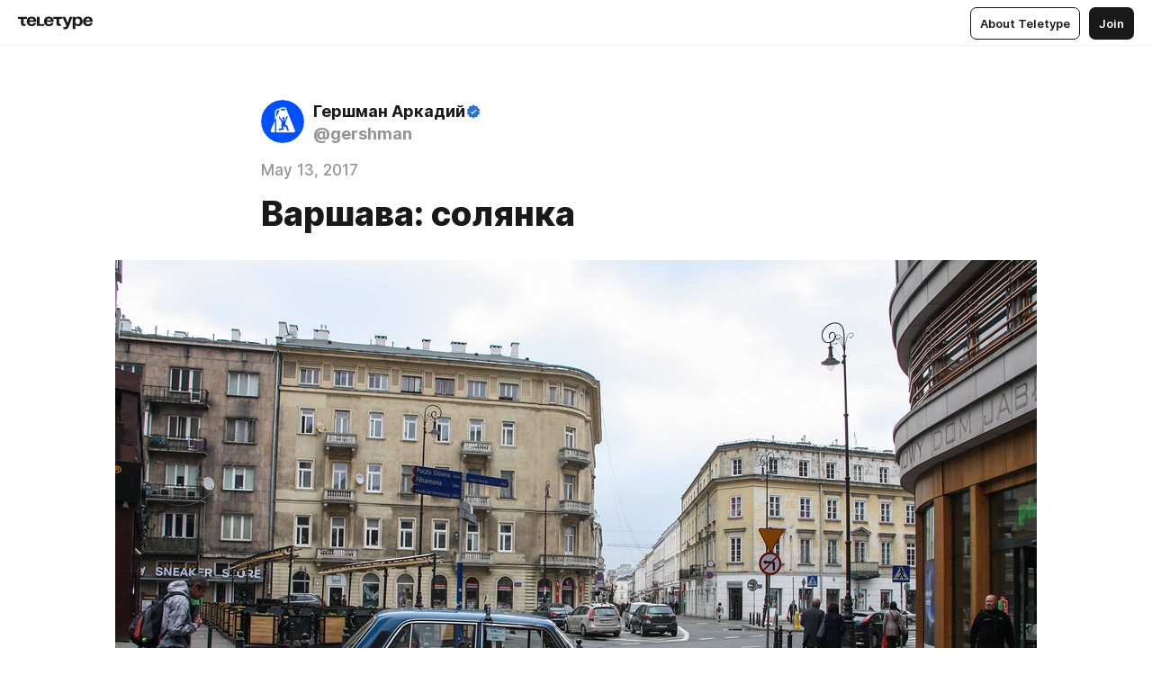

--- FILE ---
content_type: text/html
request_url: https://urbanblog.ru/438897.html
body_size: 98989
content:
<!DOCTYPE html>
<html  lang="en" data-theme="auto" data-head-attrs="lang,data-theme">

<head>
  
  <title>Варшава: солянка — Teletype</title><meta http-equiv="content-type" content="text/html; charset=UTF-8"><meta name="viewport" content="width=device-width, initial-scale=1, user-scalable=no"><meta name="apple-mobile-web-app-capable" content="yes"><meta name="apple-mobile-web-app-status-bar-style" content="default"><meta name="theme-color" content="#FFFFFF"><meta property="og:url" content="https://urbanblog.ru/438897.html"><meta property="og:site_name" content="Teletype"><meta property="tg:site_verification" content="g7j8/rPFXfhyrq5q0QQV7EsYWv4="><meta property="fb:app_id" content="560168947526654"><meta property="fb:pages" content="124472808071141"><meta property="twitter:card" content="summary_large_image"><link rel="canonical" href="https://urbanblog.ru/438897.html"><link rel="alternate" href="https://urbanblog.ru/438897.html" hreflang="x-default"><link rel="icon" type="image/x-icon" href="/favicon.ico"><link rel="icon" type="image/svg+xml" href="https://teletype.in/static/favicon.f39059fb.svg"><link rel="apple-touch-icon" href="https://teletype.in/static/apple-touch-icon.39e27d32.png"><link rel="search" type="application/opensearchdescription+xml" title="Teletype" href="https://teletype.in/opensearch.xml"><script src="https://yandex.ru/ads/system/context.js" async></script><script type="application/javascript">window.yaContextCb = window.yaContextCb || []</script><meta name="format-detection" content="telephone=no"><meta property="og:type" content="article"><meta name="author" content="Гершман Аркадий"><meta name="description" content="А давайте посмотрим на городские детали и другие неразобранные фотографии Варшавы? А давайте!"><meta property="author" content="Гершман Аркадий"><meta property="og:updated_time" content="2021-09-11T14:52:38.218Z"><meta property="og:title" content="Варшава: солянка"><meta property="twitter:title" content="Варшава: солянка"><meta property="og:description" content="А давайте посмотрим на городские детали и другие неразобранные фотографии Варшавы? А давайте!"><meta property="twitter:description" content="А давайте посмотрим на городские детали и другие неразобранные фотографии Варшавы? А давайте!"><meta property="og:image" content="https://img2.teletype.in/files/9c/33/9c3387cc-f955-4b94-ad6b-e4fc88d77bfc.jpeg"><meta property="twitter:image" content="https://img2.teletype.in/files/9c/33/9c3387cc-f955-4b94-ad6b-e4fc88d77bfc.jpeg"><meta property="og:image:type" content="image/png"><meta property="og:image:width" content="1200"><meta property="og:image:height" content="630"><meta property="article:author" content="Гершман Аркадий"><meta property="article:author_url" content="https://urbanblog.ru/"><meta property="article:published_time" content="2021-09-11T14:52:38.218Z"><meta property="article:modified_time" content="2021-09-11T14:52:38.218Z"><meta name="head:count" content="38"><script>window.__INITIAL_STATE__={"config":{"version":"4.41.11","app_version":"4.41.11-4089","build_number":4089,"app":{"name":"teletype","title":"Teletype","url":{"assets":"https:\u002F\u002Fteletype.in","media":"https:\u002F\u002Fteletype.in\u002Ffiles","site":"https:\u002F\u002Fteletype.in","api":"https:\u002F\u002Fteletype.in\u002Fapi","updater":"wss:\u002F\u002Fteletype.in\u002Fupdater","media_api":"https:\u002F\u002Fteletype.in\u002Fmedia"},"links":{"tos":"https:\u002F\u002Fjournal.teletype.in\u002Flegal","journal":"https:\u002F\u002Fjournal.teletype.in\u002F","privacy":"https:\u002F\u002Fjournal.teletype.in\u002Flegal-privacy","domains":"https:\u002F\u002Fjournal.teletype.in\u002Fdomains","features":"https:\u002F\u002Fjournal.teletype.in\u002Ffeatures","updates":"https:\u002F\u002Fjournal.teletype.in\u002F+updates","email":"mailbox@teletype.in","cloudtips":{"tos":"https:\u002F\u002Fstatic.cloudpayments.ru\u002Fdocs\u002FCloudTips\u002Fcloudtips_oferta_teletype.pdf","agreement":"https:\u002F\u002Fstatic.cloudpayments.ru\u002Fdocs\u002FCloudTips\u002Fcloudtips_agreement_teletype.pdf","policy":"https:\u002F\u002Fstatic.cloudpayments.ru\u002Fdocs\u002Fpolicy-cloudpayments.pdf"}},"service":{"metrika":"42100904","ga":"G-74SRE9LWC4","facebook_id":560168947526654,"facebook_pages":"124472808071141","facebook_redirect":"https:\u002F\u002Fteletype.in\u002F.fb-callback","google_id":"589698636327-74fehjo4inhlnkc237ulk51petqlem42.apps.googleusercontent.com","google_redirect":"https:\u002F\u002Fteletype.in\u002F.google-callback","vk_id":51923672,"vk_redirect":"https:\u002F\u002Fteletype.in\u002F.vk-callback","yandex_pay_id":"aca5092b-9bd5-4dd1-875e-0e0be05aff00","yandex_pay_env":"Production","yandex_pay_gw":"cloudpayments","yandex_pay_gw_id":null,"tg_iv":"g7j8\u002FrPFXfhyrq5q0QQV7EsYWv4=","tg_login":"TeletypeAppBot","tg_link":"https:\u002F\u002Ft.me\u002FTeletypeAppBot","twitch_id":"lxc0c8o0u0l42bo1smeno623bnlxhs","twitch_redirect":"https:\u002F\u002Fteletype.in\u002F.twitch-callback","apple_id":"in.teletype.web","apple_redirect":"https:\u002F\u002Fteletype.in\u002F.siwa","recaptcha":"6Lf-zgAVAAAAAJIxQX0tdkzpFySG2e607DdgqRF-","recaptcha_v2":"6Lfm6TEfAAAAAK_crKCAL3BUBLmdZnrsvOeTHMNj","yandes_pay_gw_id":""},"pushes":{"app_id":"9185fd40-8599-4ea3-a2e7-f4e88560970e","auto_register":false,"notify_button":false,"iframe_path":"pushes","subscribe_path":"pushes\u002Fsubscribe"},"domains":{"protocol":"http:","port":null},"articles_on_page":10,"max_users_topics":10,"max_menu_items":10,"max_user_blogs":5,"autosave_timeout":15000,"views_scrolls":null,"articles_reactions":{"default":["👍","👎"],"max_uniq":10},"comments":{"can_edit_period":300000,"autoupdate_period":15000,"max_depth":3,"compact_from":2,"thread_collapse":25,"whitelist":{"formats":["bold","italic","strike","code","link","code"],"items":["p","blockquote","pre","image","youtube","vimeo","rutube","vkvideo"]}},"media":{"accept":[{"ext":".jpg","type":"jpg","types":["image\u002Fjpeg"]},{"ext":".png","type":"png","types":["image\u002Fpng"]},{"ext":".gif","type":"gif","types":["image\u002Fgif"]}],"max_size":5242880,"max_userpic_size":1048576},"langs":{"aliases":{"ru":["ru","be","uk","ky","ab","mo","et","lv"],"en":["en"]},"default":"en"}},"data":{"ttl":{"account":60000,"blog_articles":600000,"app_settings":600000,"showcase":60000,"article":60000,"blog":5000,"search":5000,"unsplash":60000,"comments":15000,"notifications":60000,"emoji":10000000}}},"domain":"urbanblog.ru","timezone":0,"lid":"093b5275-8a23-55aa-b373-beec4bd22d7f","url":"https:\u002F\u002Furbanblog.ru\u002F438897.html","account":{"_loading":false,"id":null,"blog_id":null,"blogs":null,"uri":null,"name":null,"userpic":null,"lang":null,"darkmode":null,"can_create_blog":null,"tfa_enabled":null,"popup_open":false,"wallet":{"loaded":false,"enabled":false,"available":false,"card":null,"balance":null,"receiver":null,"donations":{"params":{"from_date":null,"to_date":null,"blog_id":null},"total":0,"amount":0,"list":[]},"transactions":{"params":{"from_date":null,"to_date":null},"total":0,"amount":0,"list":[]},"payouts":{"params":{"from_date":null,"to_date":null},"total":0,"amount":0,"list":[]},"payout":{"open":false}}},"langs":{"lang":"en"},"app_settings":{"data":{"giphy":["https:\u002F\u002Fmedia2.giphy.com\u002Fmedia\u002Fv1.Y2lkPTU2YzQ5MjdlajZob2F0anlkeXl5a3NjNXc3am9kY2JtZHRwY2E3M2JhaWFjZWg0MyZlcD12MV9naWZzX2dpZklkJmN0PWc\u002F14SAx6S02Io1ThOlOY\u002Fgiphy.gif","https:\u002F\u002Fmedia1.giphy.com\u002Fmedia\u002Fv1.Y2lkPTU2YzQ5MjdlaG5rN3lkMW1oOWpodXNnZGU2dmwyYnJrd2hlMmo1emlvbjEyOTZ1ZiZlcD12MV9naWZzX2dpZklkJmN0PWc\u002FLdOyjZ7io5Msw\u002Fgiphy.gif","https:\u002F\u002Fmedia1.giphy.com\u002Fmedia\u002Fv1.Y2lkPTU2YzQ5MjdlbjF5dTN3NTM0MTdya2x6MHU0dnNza3NudGVxbWR5dGN0Ynl5OWV3YSZlcD12MV9naWZzX2dpZklkJmN0PWc\u002FlptjRBxFKCJmFoibP3\u002Fgiphy-downsized.gif","https:\u002F\u002Fmedia1.giphy.com\u002Fmedia\u002Fv1.Y2lkPTU2YzQ5MjdlenlnaGFiejF6OGpsbXNxMDh6ZzFvZzBnOHQwemtnNzBqN2lwZ2VnbyZlcD12MV9naWZzX2dpZklkJmN0PWc\u002FLCdPNT81vlv3y\u002Fgiphy-downsized.gif","https:\u002F\u002Fmedia4.giphy.com\u002Fmedia\u002Fv1.Y2lkPTU2YzQ5MjdlajJxOGZwbHJ3bHNobzgwMWNzbDA4dnNzMXZvdnd3dnk2NWx2aWtucyZlcD12MV9naWZzX2dpZklkJmN0PWc\u002FbPdI2MXEbnDUs\u002Fgiphy.gif","https:\u002F\u002Fmedia4.giphy.com\u002Fmedia\u002Fv1.Y2lkPTU2YzQ5MjdlYnp2azkzY214aHAxY211cHVhM2pqdTBkYWx6NGFpb2FvdzlqN3BkbiZlcD12MV9naWZzX2dpZklkJmN0PWc\u002FEXmE33UEtfuQo\u002Fgiphy.gif","https:\u002F\u002Fmedia4.giphy.com\u002Fmedia\u002Fv1.Y2lkPTU2YzQ5MjdlZ3ZyODd2d2s1NHlhZjR4NGIzNW45ZHBicWdrNDhxZGpwc2ZqcHlvYiZlcD12MV9naWZzX2dpZklkJmN0PWc\u002FJLELwGi2ksYTu\u002Fgiphy.gif","https:\u002F\u002Fmedia3.giphy.com\u002Fmedia\u002Fv1.Y2lkPTU2YzQ5Mjdla3plYzZ2bDR5em9xYzh2YzNyMmwwODJzNG1veGxtZGtnN3I0eTQzciZlcD12MV9naWZzX2dpZklkJmN0PWc\u002F56t3lKn4Xym0DQ2Zn7\u002Fgiphy-downsized.gif","https:\u002F\u002Fmedia1.giphy.com\u002Fmedia\u002Fv1.Y2lkPTU2YzQ5MjdlbTMxYTl4ZGZzNHZ2cndwbjYyaDd1M25ocWVwa2lnbHNzM2RwMXBvYyZlcD12MV9naWZzX2dpZklkJmN0PWc\u002F3Jhdg8Qro5kMo\u002Fgiphy.gif","https:\u002F\u002Fmedia4.giphy.com\u002Fmedia\u002Fv1.Y2lkPTU2YzQ5MjdlcGluMnVtMXg2M2ZkZXNnbjRubmE2cTFsMnA4cGNxOGM2dTRnZG1oaCZlcD12MV9naWZzX2dpZklkJmN0PWc\u002F3osxYamKD88c6pXdfO\u002Fgiphy.gif","https:\u002F\u002Fmedia0.giphy.com\u002Fmedia\u002Fv1.Y2lkPTU2YzQ5MjdlZmI1a3BqcmU0OWlvNnAyaTNodjZzNGVlNDZ4a29kNTVjcXMzN2JuaCZlcD12MV9naWZzX2dpZklkJmN0PWc\u002FMOMKdGBAWJDmkYtBUW\u002Fgiphy-downsized.gif"],"ad":{"params":{"article-under-text":{"id":"R-A-2565196-12","el":true,"disabled":true,"disableAdult":true,"exclude":[4102528]},"feed-article-under-text":{"id":"R-A-2565196-3","el":true},"article-floor":{"disabled":true,"type":"floorAd","platform":"touch","timeout":5000,"exclude":[4102528]},"blog-floor":{"disabled":true,"type":"floorAd","platform":"touch","timeout":5000,"exclude":[4102528]},"main-floor":{"disabled":true,"type":"floorAd","platform":"touch","timeout":10000},"blog-list":{"id":"R-A-2565196-13","el":true,"every":6,"start":1,"disableAdult":true,"exclude":[4102528]},"main-list":{"id":"R-A-2565196-14","el":true,"every":4},"main-trending-list":{"id":"R-A-2565196-14","disabled":true,"el":true,"every":4,"start":4},"main-following-list":{"id":"R-A-2565196-15","disabled":true,"el":true,"every":4,"start":4},"main-feed":{"id":"R-A-2565196-16","disabled":false,"type":"feed","el":true,"start":4,"every":0,"feedCardCount":4,"mobile":{"feedCardCount":4}},"article-feed":{"id":"R-A-2565196-17","disabled":false,"type":"feed","el":true,"feedCardCount":4,"disableAdult":true,"exclude":[4102528]},"article-above-text":{"id":"R-A-2565196-18","disabled":false,"el":true,"disableAdult":true,"exclude":[4102528]}},"exclude":[4102528]},"updater":{"enabled":true},"example_blogs":[65,71297,111029],"unsplash":[{"url":"https:\u002F\u002Fimages.unsplash.com\u002Fphoto-1487149506474-cbf9196c4f9f?crop=entropy&cs=srgb&fm=jpg&ixid=M3w2MzEyfDB8MXxyYW5kb218fHx8fHx8fHwxNzY4NDA2NDAwfA&ixlib=rb-4.1.0&q=85","author":"Matthias Mullie","link":"https:\u002F\u002Funsplash.com\u002F@matthiasmullie"}],"_loadTime":1768408004618},"loading":null},"user_ym":"27012369","articles":{"items":{"3833807":{"id":3833807,"uri":"438897.html","created_at":"2021-09-11T14:52:38.218Z","published_at":"2017-05-13T07:53:02.000Z","last_edited_at":"2021-09-11T14:52:38.218Z","title":"Варшава: солянка","text":"\u003Cdocument\u003E\n\u003Cimage src=\"https:\u002F\u002Fimg3.teletype.in\u002Ffiles\u002F2f\u002F52\u002F2f527218-8490-4602-9d1e-2099cee9abb4.jpeg\" anchor=\"Mvkx\" \u002F\u003E\n\u003Cp anchor=\"ykw0\"\u003EА давайте посмотрим на городские детали и другие неразобранные фотографии Варшавы? А давайте!\u003C\u002Fp\u003E\n\u003Cp anchor=\"BKyr\"\u003E01. Начнём с трагедии.\u003C\u002Fp\u003E\n\u003Cimage src=\"https:\u002F\u002Fimg1.teletype.in\u002Ffiles\u002Fc6\u002F6c\u002Fc66c0827-6d4c-4064-8bc1-922dbb9e837e.jpeg\" anchor=\"SFNE\" \u002F\u003E\n\u003Cp anchor=\"GAZZ\"\u003E02. А закончим весельем, прямо \u003Ca href=\"http:\u002F\u002Fgre4ark.livejournal.com\u002F191228.html\" unwrapped-href=\"https:\u002F\u002Furbanblog.ru\u002F191228.html?rfrom=gre4ark\"\u003Eкак в Тель-Авиве\u003C\u002Fa\u003E!\u003C\u002Fp\u003E\n\u003Cimage src=\"https:\u002F\u002Fimg2.teletype.in\u002Ffiles\u002F17\u002F03\u002F17030727-3171-4dd8-8909-0b786a012bf2.jpeg\" anchor=\"sK3s\" \u002F\u003E\n\u003Cp anchor=\"nlXZ\"\u003E03. Безобразие:\u003C\u002Fp\u003E\n\u003Cimage src=\"https:\u002F\u002Fimg1.teletype.in\u002Ffiles\u002F05\u002F0e\u002F050e730c-e21f-4992-98e0-633be1de02ee.jpeg\" anchor=\"N32d\" \u002F\u003E\n\u003Cp anchor=\"M8VX\"\u003E04. Целый набор городских деталей, при том за несколько десятилетий:\u003C\u002Fp\u003E\n\u003Cimage src=\"https:\u002F\u002Fimg3.teletype.in\u002Ffiles\u002Fea\u002F0a\u002Fea0ac55b-9bf0-4c7d-b064-2081a7e31862.jpeg\" anchor=\"4ZB4\" \u002F\u003E\n\u003Cp anchor=\"wi2V\"\u003E05. Раньше номера домов были с подсветкой и козырьком :\u002F\u003C\u002Fp\u003E\n\u003Cimage src=\"https:\u002F\u002Fimg4.teletype.in\u002Ffiles\u002Fb0\u002F58\u002Fb058c6fb-9569-4f8e-8ee8-4f508a4eac48.jpeg\" anchor=\"ngUF\" \u002F\u003E\n\u003Cp anchor=\"41Mp\"\u003E06. Уличная навигация:\u003C\u002Fp\u003E\n\u003Cimage src=\"https:\u002F\u002Fimg3.teletype.in\u002Ffiles\u002Fee\u002F77\u002Fee77ca18-f447-4dfb-bd89-a18b170eba12.jpeg\" anchor=\"4LwX\" \u002F\u003E\n\u003Cp anchor=\"QnCl\"\u003E07. Новые исторические таблички очень аккуратные:\u003C\u002Fp\u003E\n\u003Cimage src=\"https:\u002F\u002Fimg4.teletype.in\u002Ffiles\u002F32\u002F21\u002F3221f752-85a9-41e6-87ee-0fbc6514136b.jpeg\" anchor=\"qFT2\" \u002F\u003E\n\u003Cp anchor=\"vqyS\"\u003E08. Вся вода с крыш уходит сразу в ливневую канализацию (\u003Ca href=\"http:\u002F\u002Fgre4ark.livejournal.com\u002F287504.html\" unwrapped-href=\"https:\u002F\u002Furbanblog.ru\u002F287504.html?rfrom=gre4ark\"\u003E как и должно быть\u003C\u002Fa\u003E). А это решётка для отлова веток и прочего мусора:\u003C\u002Fp\u003E\n\u003Cimage src=\"https:\u002F\u002Fimg1.teletype.in\u002Ffiles\u002F04\u002F88\u002F0488859d-aa40-4f70-9c68-7fb59bf8b2d1.jpeg\" anchor=\"MauV\" \u002F\u003E\n\u003Cp anchor=\"luWb\"\u003E09. В новых домах трубы прячут, но иногда делают водоотвод для улицы:\u003C\u002Fp\u003E\n\u003Cimage src=\"https:\u002F\u002Fimg1.teletype.in\u002Ffiles\u002F06\u002Fec\u002F06ec2deb-d80a-4d05-a862-92679ad1aa2e.jpeg\" anchor=\"0tar\" \u002F\u003E\n\u003Cp anchor=\"S3k3\"\u003E10. В Варшаве любят гнуть палки:\u003C\u002Fp\u003E\n\u003Cimage src=\"https:\u002F\u002Fimg4.teletype.in\u002Ffiles\u002Fb5\u002Fed\u002Fb5ede74f-d327-40cb-89ba-31e9feb5489b.jpeg\" anchor=\"PtES\" \u002F\u003E\n\u003Cp anchor=\"HLv5\"\u003E11.\u003C\u002Fp\u003E\n\u003Cimage src=\"https:\u002F\u002Fimg2.teletype.in\u002Ffiles\u002F18\u002Fef\u002F18efa3df-30bc-4603-bd92-595e21b81cdf.jpeg\" anchor=\"MZkJ\" \u002F\u003E\n\u003Cp anchor=\"HEMX\"\u003E12.\u003C\u002Fp\u003E\n\u003Cimage src=\"https:\u002F\u002Fimg1.teletype.in\u002Ffiles\u002Fca\u002F13\u002Fca1346d0-dce1-48f4-914e-d4e1809b774c.jpeg\" anchor=\"oAv2\" \u002F\u003E\n\u003Cp anchor=\"F0jl\"\u003E13. Знаки на время могут либо \u003Ca href=\"http:\u002F\u002Fgre4ark.livejournal.com\u002F373572.html\" unwrapped-href=\"https:\u002F\u002Furbanblog.ru\u002F373572.html?rfrom=gre4ark\"\u003Eзачеркнуть\u003C\u002Fa\u003E, либо спрятать в мешки:\u003C\u002Fp\u003E\n\u003Cimage src=\"https:\u002F\u002Fimg3.teletype.in\u002Ffiles\u002F2d\u002F11\u002F2d11bcf9-ed78-4e52-ac87-29332628c5a0.jpeg\" anchor=\"9iTf\" \u002F\u003E\n\u003Cp anchor=\"Bl5j\"\u003E14. Обводку светофоров делают с дырками для уменьшения парусности. Не очень понимаю, зачем светофорам вообще нужна обводка...:\u003C\u002Fp\u003E\n\u003Cimage src=\"https:\u002F\u002Fimg4.teletype.in\u002Ffiles\u002Ffc\u002F8a\u002Ffc8af373-d9f5-405c-b355-0fe97e72b9a8.jpeg\" anchor=\"TVrE\" \u002F\u003E\n\u003Cp anchor=\"TwbE\"\u003E15. Рельефные столбы против рекламы:\u003C\u002Fp\u003E\n\u003Cimage src=\"https:\u002F\u002Fimg1.teletype.in\u002Ffiles\u002F4e\u002F35\u002F4e356157-058c-4ae6-8c3d-16a7b10d7605.jpeg\" anchor=\"Vz7e\" \u002F\u003E\n\u003Cp anchor=\"7I7M\"\u003E16. ... не всегда справляются:\u003C\u002Fp\u003E\n\u003Cimage src=\"https:\u002F\u002Fimg2.teletype.in\u002Ffiles\u002F15\u002Fe5\u002F15e5886a-28e5-4ca4-979d-ce5fb6cb7c57.jpeg\" anchor=\"3jc2\" \u002F\u003E\n\u003Cp anchor=\"7UMG\"\u003E17. Тут всё ещё можно купить бухлишко 24 часа в сутки:\u003C\u002Fp\u003E\n\u003Cimage src=\"https:\u002F\u002Fimg4.teletype.in\u002Ffiles\u002Fb4\u002Fe2\u002Fb4e28471-5eee-4788-9be6-694317deec04.jpeg\" anchor=\"NVK5\" \u002F\u003E\n\u003Cp anchor=\"TIIa\"\u003E18. Сигареты продают в ларьках:\u003C\u002Fp\u003E\n\u003Cimage src=\"https:\u002F\u002Fimg2.teletype.in\u002Ffiles\u002F50\u002F7b\u002F507bd03c-e3c6-4c7c-98fb-8ee0cfb649e6.jpeg\" anchor=\"zVRf\" \u002F\u003E\n\u003Cp anchor=\"2SyM\"\u003E19. ... и есть свобода собраний:\u003C\u002Fp\u003E\n\u003Cimage src=\"https:\u002F\u002Fimg2.teletype.in\u002Ffiles\u002F51\u002Ff0\u002F51f0fb1d-e38d-4845-a2e6-2a462b9a705b.jpeg\" anchor=\"nTk1\" \u002F\u003E\n\u003Cp anchor=\"l3cT\"\u003E20. За последнее люди внутри автобусов очень не любят тех, кто снаружи)\u003C\u002Fp\u003E\n\u003Cimage src=\"https:\u002F\u002Fimg4.teletype.in\u002Ffiles\u002Fb9\u002F98\u002Fb998df39-1440-42ea-98cb-9b5b34ae9f72.jpeg\" anchor=\"dNeP\" \u002F\u003E\n\u003Cp anchor=\"yIEZ\"\u003E21. Полицейские машины всегда готовы к бунтам:\u003C\u002Fp\u003E\n\u003Cimage src=\"https:\u002F\u002Fimg4.teletype.in\u002Ffiles\u002F7f\u002F87\u002F7f874afa-7bae-4638-8970-6aaaa0acb308.jpeg\" anchor=\"KYGV\" \u002F\u003E\n\u003Cp anchor=\"9weU\"\u003E22. ... а скорая помощь ездит с медведем)\u003C\u002Fp\u003E\n\u003Cimage src=\"https:\u002F\u002Fimg2.teletype.in\u002Ffiles\u002Fd1\u002Fa4\u002Fd1a470c5-92c1-41f3-adf0-b0b5aebb41b0.jpeg\" anchor=\"M4aO\" \u002F\u003E\n\u003Cp anchor=\"KE3i\"\u003E23. Место, где все фотографируют мужика:\u003C\u002Fp\u003E\n\u003Cimage src=\"https:\u002F\u002Fimg2.teletype.in\u002Ffiles\u002F10\u002F47\u002F1047b11f-39e6-4632-a6fd-cf1c8c7b71ce.jpeg\" anchor=\"IXbn\" \u002F\u003E\n\u003Cp anchor=\"UNxZ\"\u003E24. Две знаменитые детали города. Про общественный транспорт будет отдельный пост.\u003C\u002Fp\u003E\n\u003Cimage src=\"https:\u002F\u002Fimg4.teletype.in\u002Ffiles\u002Ff7\u002F80\u002Ff780faa2-2495-4366-95dd-97bb79922177.jpeg\" anchor=\"24ar\" \u002F\u003E\n\u003Cp anchor=\"zKie\"\u003E25.\u003C\u002Fp\u003E\n\u003Cimage src=\"https:\u002F\u002Fimg1.teletype.in\u002Ffiles\u002F06\u002Fc8\u002F06c8d14e-1d2a-4a05-b589-94bd9ffda7a9.jpeg\" anchor=\"19Kx\" \u002F\u003E\n\u003Cp anchor=\"QOvl\"\u003E26.\u003C\u002Fp\u003E\n\u003Cimage src=\"https:\u002F\u002Fimg3.teletype.in\u002Ffiles\u002Fea\u002F98\u002Fea98789d-c650-4ec1-8d49-36d13b00ec65.jpeg\" anchor=\"LusN\" \u002F\u003E\n\u003Cp anchor=\"6CbD\"\u003E27.\u003C\u002Fp\u003E\n\u003Cimage src=\"https:\u002F\u002Fimg4.teletype.in\u002Ffiles\u002F76\u002F8a\u002F768ad454-79fa-4501-adff-54b5d8e474e5.jpeg\" anchor=\"PLn2\" \u002F\u003E\n\u003Cp anchor=\"onRt\"\u003E28. Музей истории польских евреев:\u003C\u002Fp\u003E\n\u003Cimage src=\"https:\u002F\u002Fimg2.teletype.in\u002Ffiles\u002F5f\u002F70\u002F5f70be56-c9af-4942-95c4-a7b7d9dc640b.jpeg\" anchor=\"8CoG\" \u002F\u003E\n\u003Cp anchor=\"yJbZ\"\u003E29. Открытие было в 2013, в 70-ю годовщину восстания в Варшавском гетто. Основная экспозиция стала доступна для посетителей в октябре 2014.\u003C\u002Fp\u003E\n\u003Cimage src=\"https:\u002F\u002Fimg3.teletype.in\u002Ffiles\u002F61\u002F3c\u002F613c2912-3369-47de-a2e9-2fb33c1c1575.jpeg\" anchor=\"rNCc\" \u002F\u003E\n\u003Cp anchor=\"5aTN\"\u003E30.\u003C\u002Fp\u003E\n\u003Cimage src=\"https:\u002F\u002Fimg3.teletype.in\u002Ffiles\u002F6a\u002Ffc\u002F6afc0478-4263-405c-922b-858711968881.jpeg\" anchor=\"h40k\" \u002F\u003E\n\u003Cp anchor=\"Y6jz\"\u003E31. Граница гетто:\u003C\u002Fp\u003E\n\u003Cimage src=\"https:\u002F\u002Fimg3.teletype.in\u002Ffiles\u002Faa\u002Fa5\u002Faaa5c495-a447-4141-b071-9d00bb2f4bd2.jpeg\" anchor=\"PTM8\" \u002F\u003E\n\u003Cp anchor=\"q8bF\"\u003E32. Границы дорожек у музея:\u003C\u002Fp\u003E\n\u003Cimage src=\"https:\u002F\u002Fimg2.teletype.in\u002Ffiles\u002F12\u002F4a\u002F124a735d-dd20-4661-9c20-e86959fda8fc.jpeg\" anchor=\"a0nf\" \u002F\u003E\n\u003Cp anchor=\"RxhD\"\u003E33. ... а через дорогу уже так:\u003C\u002Fp\u003E\n\u003Cimage src=\"https:\u002F\u002Fimg1.teletype.in\u002Ffiles\u002Fc1\u002Fb1\u002Fc1b16c3d-a3c7-4534-8669-cfd008f89832.jpeg\" anchor=\"ezqs\" \u002F\u003E\n\u003Cp anchor=\"WAvH\"\u003E34.\u003C\u002Fp\u003E\n\u003Cimage src=\"https:\u002F\u002Fimg3.teletype.in\u002Ffiles\u002Feb\u002Ffd\u002Febfd6f26-cf53-4b28-b21f-08b0dcdb09e2.jpeg\" anchor=\"oD4x\" \u002F\u003E\n\u003Cp anchor=\"Pvsf\"\u003E35. Очень понравились ворота, современные и лёгкие:\u003C\u002Fp\u003E\n\u003Cimage src=\"https:\u002F\u002Fimg1.teletype.in\u002Ffiles\u002F00\u002F47\u002F0047d2b2-5405-410e-b9ad-8c7ef5c082f4.jpeg\" anchor=\"GUmW\" \u002F\u003E\n\u003Cp anchor=\"2vwm\"\u003E36.\u003C\u002Fp\u003E\n\u003Cimage src=\"https:\u002F\u002Fimg2.teletype.in\u002Ffiles\u002Fda\u002F06\u002Fda066060-f034-4c97-a44b-aa09e0fca2b3.jpeg\" anchor=\"g3ec\" \u002F\u003E\n\u003Cp anchor=\"PNlo\"\u003E37. Варшавский бомж:\u003C\u002Fp\u003E\n\u003Cimage src=\"https:\u002F\u002Fimg4.teletype.in\u002Ffiles\u002F3a\u002Fd7\u002F3ad7c1fe-1f6f-4551-90ce-540cd7017998.jpeg\" anchor=\"kSFs\" \u002F\u003E\n\u003Cp anchor=\"xbhj\"\u003E38. ... и бегун:\u003C\u002Fp\u003E\n\u003Cimage src=\"https:\u002F\u002Fimg1.teletype.in\u002Ffiles\u002F40\u002Fad\u002F40adc190-56b2-4c27-b3ae-6ad94cc6c82b.jpeg\" anchor=\"cD5H\" \u002F\u003E\n\u003Cp anchor=\"wxds\"\u003E39. Когда-нибудь поляки научаться закруглять бордюры и захватят мир:\u003C\u002Fp\u003E\n\u003Cimage src=\"https:\u002F\u002Fimg1.teletype.in\u002Ffiles\u002F8a\u002F3d\u002F8a3d63a6-3d5a-4a6e-8d4a-77b1d120ecaf.jpeg\" anchor=\"n3NJ\" \u002F\u003E\n\u003Cp anchor=\"jryb\"\u003E40. Типичная городская плитка и закрытый опилками (или как их лучше назвать?) грунт:\u003C\u002Fp\u003E\n\u003Cimage src=\"https:\u002F\u002Fimg4.teletype.in\u002Ffiles\u002Ff4\u002Fe6\u002Ff4e6943e-8cd1-4d1b-bf25-087b41c79039.jpeg\" anchor=\"Wv7b\" \u002F\u003E\n\u003Cp anchor=\"JYIC\"\u003E41. Городская помойка курильщика:\u003C\u002Fp\u003E\n\u003Cimage src=\"https:\u002F\u002Fimg2.teletype.in\u002Ffiles\u002F1b\u002Ff3\u002F1bf3bdb8-a7fe-422a-9683-93e2a5933167.jpeg\" anchor=\"BkO3\" \u002F\u003E\n\u003Cp anchor=\"smFs\"\u003E42. Городская помойка здорового человека:\u003C\u002Fp\u003E\n\u003Cimage src=\"https:\u002F\u002Fimg3.teletype.in\u002Ffiles\u002Fa7\u002F30\u002Fa7300573-995f-4042-8718-2060a4152990.jpeg\" anchor=\"KAW2\" \u002F\u003E\n\u003Cp anchor=\"huaU\"\u003E43. Инструкция по сбору мусора:\u003C\u002Fp\u003E\n\u003Cimage src=\"https:\u002F\u002Fimg1.teletype.in\u002Ffiles\u002F42\u002F93\u002F4293bad1-2a29-4d0c-b3e7-37fdf2575b1f.jpeg\" anchor=\"nHr5\" \u002F\u003E\n\u003Cp anchor=\"93D8\"\u003E44. Ламповая атмосфера в парке:\u003C\u002Fp\u003E\n\u003Cimage src=\"https:\u002F\u002Fimg4.teletype.in\u002Ffiles\u002F3f\u002Ff3\u002F3ff3b86d-be4c-42ba-8729-f401da9cddf5.jpeg\" anchor=\"6HPN\" \u002F\u003E\n\u003Cp anchor=\"l9JP\"\u003E45. Игрушка для дятла?\u003C\u002Fp\u003E\n\u003Cimage src=\"https:\u002F\u002Fimg3.teletype.in\u002Ffiles\u002Feb\u002Fcd\u002Febcd761a-f406-4122-8b17-2d628ae59148.jpeg\" anchor=\"VyPz\" \u002F\u003E\n\u003Cp anchor=\"Hw15\"\u003E46. И закончим на добре)\u003C\u002Fp\u003E\n\u003Cimage src=\"https:\u002F\u002Fimg3.teletype.in\u002Ffiles\u002Fe1\u002Ff9\u002Fe1f9f3ae-ed6f-4ada-8b60-b969f5d37b0c.jpeg\" anchor=\"qDKZ\" \u002F\u003E\n\u003Cp anchor=\"lOh6\"\u003EПоделиться записью:\u003C\u002Fp\u003E\n\u003Cp anchor=\"KGcG\"\u003E\u003Ca href=\"http:\u002F\u002Fwww.livejournal.com\u002Ffriends\u002Fadd.bml?user=gre4ark\" unwrapped-href=\"https:\u002F\u002Fwww.livejournal.com\u002Flogin.bml?returnto=https%3A%2F%2Fwww.livejournal.com%2Ffriends%2Fadd.bml%3Fuser%3Dgre4ark\"\u003Eдобавить меня в друзья\u003C\u002Fa\u003E\u003C\u002Fp\u003E\n\u003Cp anchor=\"PMVL\"\u003E\u003Cstrong\u003EА ещё можно подписаться в...\u003C\u002Fstrong\u003E\u003C\u002Fp\u003E\n\u003Cimage src=\"https:\u002F\u002Fimg2.teletype.in\u002Ffiles\u002F5b\u002Fab\u002F5bab027d-30e3-4997-ac94-bba436d7ef87.jpeg\" anchor=\"iyNI\" size=\"custom\" width=75 height=75 \u002F\u003E\n\u003Cimage src=\"https:\u002F\u002Fimg1.teletype.in\u002Ffiles\u002F0d\u002F39\u002F0d39f945-b797-4da8-bbb6-26ee1aa83967.jpeg\" anchor=\"oP7E\" size=\"custom\" width=75 height=75 \u002F\u003E\n\u003Cimage src=\"https:\u002F\u002Fimg4.teletype.in\u002Ffiles\u002Ffe\u002F2a\u002Ffe2a45e6-c63c-43a6-836a-36be7d682363.jpeg\" anchor=\"mWBf\" size=\"custom\" width=75 height=75 \u002F\u003E\n\u003Cimage src=\"https:\u002F\u002Fimg2.teletype.in\u002Ffiles\u002F94\u002Fde\u002F94de5e04-39ca-4f4e-8b8c-1a3415e7a849.jpeg\" anchor=\"UdgV\" size=\"custom\" width=75 height=75 \u002F\u003E\n\u003Cimage src=\"https:\u002F\u002Fimg2.teletype.in\u002Ffiles\u002Fdb\u002Fd3\u002Fdbd3da07-d9a4-4172-87b6-9181ab1542d2.jpeg\" anchor=\"LRuw\" size=\"custom\" width=75 height=75 \u002F\u003E\n\u003Cp anchor=\"4U6Z\"\u003EПосты по теме:\n\u003Cstrong\u003EВаршава: отголоски войны в застройке, парковки и университет\u003C\u002Fstrong\u003E\u003C\u002Fp\u003E\n\u003Cimage src=\"https:\u002F\u002Fimg3.teletype.in\u002Ffiles\u002Fe3\u002F18\u002Fe3183a67-2eed-4a43-b91c-b8fcfaa13947.jpeg\" anchor=\"PHsn\" size=\"custom\" width=300 \u002F\u003E\n\u003Cp anchor=\"D56w\"\u003E\u003Cstrong\u003EВаршава: улицы, переходы и зелёные крыши\u003C\u002Fstrong\u003E\u003C\u002Fp\u003E\n\u003Cimage src=\"https:\u002F\u002Fimg1.teletype.in\u002Ffiles\u002Fcf\u002Ff8\u002Fcff82eed-45d1-4594-906e-fcf41dbea78c.jpeg\" anchor=\"xWYy\" size=\"custom\" width=300 \u002F\u003E\n\u003Cp anchor=\"cEhn\"\u003E\u003Cstrong\u003EМои путешествия\u003C\u002Fstrong\u003E\u003C\u002Fp\u003E\n\u003Cimage src=\"https:\u002F\u002Fimg2.teletype.in\u002Ffiles\u002F12\u002F6e\u002F126e1aba-7b47-44c1-be81-1a9d48f8f4bd.jpeg\" anchor=\"YVvY\" size=\"custom\" width=300 \u002F\u003E\n\u003Ctags anchor=\"CSrw\"\u003E\n\u003Ctag anchor=\"U8Ea\"\u003Eпутешествия\u003C\u002Ftag\u003E\n\u003Ctag anchor=\"sQLL\"\u003Eсолянка\u003C\u002Ftag\u003E\n\u003Ctag anchor=\"u7ho\"\u003Eваршава\u003C\u002Ftag\u003E\n\u003C\u002Ftags\u003E\n\u003C\u002Fdocument\u003E","cut_text":"А давайте посмотрим на городские детали и другие неразобранные фотографии Варшавы? А давайте!","cut_image":"https:\u002F\u002Fimg3.teletype.in\u002Ffiles\u002F2f\u002F52\u002F2f527218-8490-4602-9d1e-2099cee9abb4.jpeg","cut_article_id":null,"sharing_title":null,"sharing_text":"А давайте посмотрим на городские детали и другие неразобранные фотографии Варшавы? А давайте!","sharing_image":"https:\u002F\u002Fimg2.teletype.in\u002Ffiles\u002F9c\u002F33\u002F9c3387cc-f955-4b94-ad6b-e4fc88d77bfc.jpeg","sharing_type":"image","comments_enabled":true,"reactions_enabled":true,"subscriptions_enabled":true,"donations_disabled":null,"reposts_enabled":true,"related_enabled":true,"sharing_enabled":true,"is_post":false,"visibility":"all","allow_indexing":true,"adult":false,"heading_style":{},"views":null,"comments":0,"reactions":0,"reposts":0,"author_id":744795,"creator_id":744795,"author":{"id":744795,"uri":"gershman","domain":"urbanblog.ru","domain_https":true,"name":"Гершман Аркадий","userpic":"https:\u002F\u002Fimg3.teletype.in\u002Ffiles\u002F2d\u002F28\u002F2d28e874-4e92-4c74-a396-0770bf6119f7.png","list_style":null,"verified":true,"comments_enabled":true,"reactions_enabled":true,"reposts_enabled":true,"related_enabled":true,"show_teammates":true},"creator":{"id":744795,"uri":"gershman","domain":"urbanblog.ru","domain_https":true,"name":"Гершман Аркадий","userpic":"https:\u002F\u002Fimg3.teletype.in\u002Ffiles\u002F2d\u002F28\u002F2d28e874-4e92-4c74-a396-0770bf6119f7.png","verified":true},"topics":null,"articles_mentions":[],"_loadTime":1768408004630}},"loading":false,"related":{},"donations":{"article_id":null,"data":null,"_loadTime":0}},"error":null,"defer":null,"inited":false,"user_ga":null,"dom":{"screens":{"medium":false,"tablet":false,"mobile":false},"darkmode":false,"is_safari":false},"feed":{"following":[],"trending":[],"trending_widget":[],"featured_blogs":[]},"articles_reactions":{"items":{},"loading":false},"articles_reposts":{"items":[]},"comments":{"loading":false,"items":{},"info":{}},"blogs":{"items":[],"blocked_teammates":[],"blocked_users":[],"subscribed_users":{"blog_id":null,"total":0,"list":[]},"subscriptions_users":{"blog_id":null,"total":0,"list":[]},"donations":{"blog_id":null,"stats":null,"data":null,"_loadTime":0},"settings":{"items":[],"suggests":{"teammates":[],"topics":[]},"tfa_list":[],"settings":{"open":false,"blog_id":null,"section":null},"new_blog":{"open":false}}},"blog_articles":{"loading":false,"items":{}},"search":{"loading":{"search":false,"suggest":false},"search":{"query":"","blog_id":null,"articles":[],"blogs":[],"offset":{"blogs":0,"articles":0},"total":{"blogs":0,"articles":0}},"suggest":[]},"drafts":{"items":[]},"imports":{"items":[],"loading":false},"emojis":{"data":[],"loading":null,"loadTime":0,"query":""},"varlamov":{"footer":[],"trending":[],"youtube":[],"socials":{},"about":{},"editorial":{},"banners":null,"donations":null,"_full":null,"_loaded":false,"_loadTime":0}};window.__PUBLIC_PATH__='https://teletype.in/';</script><link rel="modulepreload" crossorigin href="https://teletype.in/static/Article.c8d8b299.js"><link rel="stylesheet" href="https://teletype.in/static/Article.3e027f09.css"><link rel="modulepreload" crossorigin href="https://teletype.in/static/AD.9a634925.js"><link rel="stylesheet" href="https://teletype.in/static/AD.9ea140df.css"><link rel="modulepreload" crossorigin href="https://teletype.in/static/meta.d9ace638.js"><link rel="stylesheet" href="https://teletype.in/static/meta.d702ecc6.css"><link rel="modulepreload" crossorigin href="https://teletype.in/static/preloader.b86f9c9c.js"><link rel="stylesheet" href="https://teletype.in/static/preloader.0c891e69.css"><link rel="modulepreload" crossorigin href="https://teletype.in/static/ArticleCard.5f47752f.js"><link rel="stylesheet" href="https://teletype.in/static/ArticleCard.d179f8e6.css">
  <script type="module" crossorigin src="https://teletype.in/static/index.840c5e98.js"></script>
  <link rel="stylesheet" href="https://teletype.in/static/index.d1a8877c.css">
</head>

<body  class="" style="" data-head-attrs="class,style"><div id="app" style=""><div class="layout" data-v-21f40ab0><div class="menu" data-v-21f40ab0 data-v-658d3930><div class="menu__backdrop" data-v-658d3930></div><div class="menu__content" style="" data-v-658d3930><div class="menu__item" data-v-658d3930><a href="https://teletype.in/" class="menu__logo_image" data-v-658d3930><!--[--><svg xmlns="http://www.w3.org/2000/svg" width="84" height="16" fill="currentColor" viewBox="0 0 84 16" data-v-658d3930><path d="M0 1.288v2.11h3.368v5.18c0 2.302 1.368 2.782 3.367 2.782 1.263 0 1.79-.192 1.79-.192V9.153s-.316.096-.948.096c-.947 0-1.263-.288-1.263-1.15V3.397h3.579v-2.11H0Zm9.674 4.988c0 2.916 1.789 5.275 5.472 5.275 4.526 0 5.157-3.549 5.157-3.549h-2.947s-.315 1.535-2.104 1.535c-1.768 0-2.484-1.151-2.61-2.686h7.745s.021-.345.021-.575C20.408 3.36 18.746 1 15.146 1c-3.599 0-5.472 2.36-5.472 5.276Zm5.472-3.262c1.453 0 2.042.883 2.232 2.11h-4.652c.252-1.227.968-2.11 2.42-2.11Zm14.098 6.139h-5.367V1.288H20.93v9.976h8.314v-2.11Zm-.33-2.877c0 2.916 1.789 5.275 5.472 5.275 4.526 0 5.157-3.549 5.157-3.549h-2.947s-.315 1.535-2.104 1.535c-1.768 0-2.484-1.151-2.61-2.686h7.745s.021-.345.021-.575C39.648 3.36 37.986 1 34.386 1c-3.599 0-5.472 2.36-5.472 5.276Zm5.472-3.262c1.453 0 2.042.883 2.231 2.11h-4.651c.252-1.227.968-2.11 2.42-2.11Zm4.937-1.726v2.11h3.367v5.18c0 2.302 1.369 2.782 3.368 2.782 1.263 0 1.79-.192 1.79-.192V9.153s-.316.096-.948.096c-.947 0-1.263-.288-1.263-1.15V3.397h3.578v-2.11h-9.892Zm21.153 0H57.32l-2.168 6.58-2.673-6.58H49.32l4.42 9.976c-.421.92-.842 1.438-1.895 1.438a5.269 5.269 0 0 1-1.368-.191v2.206s.842.287 1.895.287c2.21 0 3.346-1.17 4.21-3.453l3.893-10.263Zm.312 13.429h2.947v-4.509h.105s.947 1.343 3.262 1.343c3.157 0 4.736-2.494 4.736-5.275C71.838 3.494 70.259 1 67.102 1c-2.42 0-3.368 1.63-3.368 1.63h-.105V1.289h-2.841v13.429Zm2.841-8.441c0-1.804.842-3.262 2.631-3.262 1.79 0 2.631 1.458 2.631 3.262 0 1.803-.842 3.261-2.63 3.261-1.79 0-2.632-1.458-2.632-3.261Zm8.637 0c0 2.916 1.789 5.275 5.472 5.275 4.525 0 5.157-3.549 5.157-3.549h-2.947s-.316 1.535-2.105 1.535c-1.768 0-2.483-1.151-2.61-2.686h7.746S83 6.506 83 6.276C83 3.36 81.337 1 77.738 1c-3.6 0-5.472 2.36-5.472 5.276Zm5.472-3.262c1.452 0 2.042.883 2.231 2.11h-4.651c.252-1.227.968-2.11 2.42-2.11Z"></path></svg><!--]--></a></div><div class="menu__split" data-v-658d3930></div><div class="menu__item" data-v-658d3930><!--[--><!----><div class="menu__buttons" data-v-658d3930><!--[--><!--]--><a href="https://teletype.in/about" class="button m_display_inline" data-v-658d3930 data-v-278085c1><!--[--><div class="button__content" data-v-278085c1><!--[--><!----><!--[--><span class="button__text" data-v-278085c1>About Teletype</span><!--]--><!----><!--]--></div><!----><!----><!--]--></a><a href="https://teletype.in/login?redir=http://urbanblog.ru/438897.html" class="button m_type_filled m_display_inline" type="filled" data-v-658d3930 data-v-278085c1><!--[--><div class="button__content" data-v-278085c1><!--[--><!----><!--[--><span class="button__text" data-v-278085c1>Join</span><!--]--><!----><!--]--></div><!----><!----><!--]--></a><!----><!--[--><!--]--><!----><!----><!--[--><!--]--></div><!--]--></div></div><!----></div><div class="layout__content m_main article" data-v-21f40ab0><div class="article__container m_main" itemscope itemtype="http://schema.org/Article" data-v-21f40ab0><div class="article__section" data-v-21f40ab0><div id="bnr-article-above-text-0" data-index="0" class="bnr article__banner" style="" data-v-21f40ab0 data-v-7789da1a><!----></div></div><header class="article__header" data-v-21f40ab0><div class="article__status" data-v-21f40ab0><!----><!----></div><div class="article__author" data-v-21f40ab0><a href="https://urbanblog.ru/" class="article__author_link" data-v-21f40ab0><!--[--><div class="userpic m_size_auto article__author_userpic" data-v-21f40ab0 data-v-42729300><div class="userpic__pic" style="background-image:url(&#39;https://img3.teletype.in/files/2d/28/2d28e874-4e92-4c74-a396-0770bf6119f7.png&#39;);" data-v-42729300></div></div><div class="article__author_content" data-v-21f40ab0><div class="article__author_name" data-v-21f40ab0><span class="article__author_name_value" data-v-21f40ab0>Гершман Аркадий</span><div class="article__author_name_verified" data-v-21f40ab0></div></div><div class="article__author_username" data-v-21f40ab0>@gershman</div></div><!--]--></a><div class="article__author_actions" data-v-21f40ab0><!----><!----></div></div><div class="article__badges" data-v-21f40ab0><!----><div class="article__badges_item" data-v-21f40ab0>May 13, 2017</div></div><h1 class="article__header_title" itemprop="headline" data-v-21f40ab0>Варшава: солянка</h1></header><article class="article__content text" itemprop="articleBody" data-v-21f40ab0><!--[--><figure data-anchor="Mvkx" itemscope itemtype="http://schema.org/ImageObject" data-node-id="1"><a name="Mvkx"></a><!--[--><!--]--><div class="wrap"><!----><!--[--><noscript><img src="https://img3.teletype.in/files/2f/52/2f527218-8490-4602-9d1e-2099cee9abb4.jpeg" itemprop="contentUrl"></noscript><svg class="spacer" version="1.1" width="100%"></svg><!--]--><div class="loader"><div class="preloader m_central" data-v-1591c7b2><svg xmlns="http://www.w3.org/2000/svg" width="32" height="32" fill="currentColor" viewBox="0 0 32 32" class="icon" data-icon="preloader" data-v-1591c7b2 data-v-e1294fc0><path fill-rule="evenodd" d="M7.5 16a8.5 8.5 0 0111.156-8.077.5.5 0 11-.312.95A7.5 7.5 0 1023.5 16a.5.5 0 011 0 8.5 8.5 0 01-17 0z" clip-rule="evenodd"></path></svg></div></div></div><!--[--><!--[--><!--]--><!--]--></figure><p data-anchor="ykw0" data-node-id="2"><a name="ykw0"></a><!--[--><!--]--><!--[-->А давайте посмотрим на городские детали и другие неразобранные фотографии Варшавы? А давайте!<!--]--></p><p data-anchor="BKyr" data-node-id="3"><a name="BKyr"></a><!--[--><!--]--><!--[-->01. Начнём с трагедии.<!--]--></p><figure data-anchor="SFNE" itemscope itemtype="http://schema.org/ImageObject" data-node-id="4"><a name="SFNE"></a><!--[--><!--]--><div class="wrap"><!----><!--[--><noscript><img src="https://img1.teletype.in/files/c6/6c/c66c0827-6d4c-4064-8bc1-922dbb9e837e.jpeg" itemprop="contentUrl"></noscript><svg class="spacer" version="1.1" width="100%"></svg><!--]--><div class="loader"><div class="preloader m_central" data-v-1591c7b2><svg xmlns="http://www.w3.org/2000/svg" width="32" height="32" fill="currentColor" viewBox="0 0 32 32" class="icon" data-icon="preloader" data-v-1591c7b2 data-v-e1294fc0><path fill-rule="evenodd" d="M7.5 16a8.5 8.5 0 0111.156-8.077.5.5 0 11-.312.95A7.5 7.5 0 1023.5 16a.5.5 0 011 0 8.5 8.5 0 01-17 0z" clip-rule="evenodd"></path></svg></div></div></div><!--[--><!--[--><!--]--><!--]--></figure><p data-anchor="GAZZ" data-node-id="5"><a name="GAZZ"></a><!--[--><!--]--><!--[-->02. А закончим весельем, прямо <a href="http://gre4ark.livejournal.com/191228.html" target="_blank" data-node-id="6"><!--[-->как в Тель-Авиве<!--]--></a>!<!--]--></p><figure data-anchor="sK3s" itemscope itemtype="http://schema.org/ImageObject" data-node-id="7"><a name="sK3s"></a><!--[--><!--]--><div class="wrap"><!----><!--[--><noscript><img src="https://img2.teletype.in/files/17/03/17030727-3171-4dd8-8909-0b786a012bf2.jpeg" itemprop="contentUrl"></noscript><svg class="spacer" version="1.1" width="100%"></svg><!--]--><div class="loader"><div class="preloader m_central" data-v-1591c7b2><svg xmlns="http://www.w3.org/2000/svg" width="32" height="32" fill="currentColor" viewBox="0 0 32 32" class="icon" data-icon="preloader" data-v-1591c7b2 data-v-e1294fc0><path fill-rule="evenodd" d="M7.5 16a8.5 8.5 0 0111.156-8.077.5.5 0 11-.312.95A7.5 7.5 0 1023.5 16a.5.5 0 011 0 8.5 8.5 0 01-17 0z" clip-rule="evenodd"></path></svg></div></div></div><!--[--><!--[--><!--]--><!--]--></figure><p data-anchor="nlXZ" data-node-id="8"><a name="nlXZ"></a><!--[--><!--]--><!--[-->03. Безобразие:<!--]--></p><figure data-anchor="N32d" itemscope itemtype="http://schema.org/ImageObject" data-node-id="9"><a name="N32d"></a><!--[--><!--]--><div class="wrap"><!----><!--[--><noscript><img src="https://img1.teletype.in/files/05/0e/050e730c-e21f-4992-98e0-633be1de02ee.jpeg" itemprop="contentUrl"></noscript><svg class="spacer" version="1.1" width="100%"></svg><!--]--><div class="loader"><div class="preloader m_central" data-v-1591c7b2><svg xmlns="http://www.w3.org/2000/svg" width="32" height="32" fill="currentColor" viewBox="0 0 32 32" class="icon" data-icon="preloader" data-v-1591c7b2 data-v-e1294fc0><path fill-rule="evenodd" d="M7.5 16a8.5 8.5 0 0111.156-8.077.5.5 0 11-.312.95A7.5 7.5 0 1023.5 16a.5.5 0 011 0 8.5 8.5 0 01-17 0z" clip-rule="evenodd"></path></svg></div></div></div><!--[--><!--[--><!--]--><!--]--></figure><p data-anchor="M8VX" data-node-id="10"><a name="M8VX"></a><!--[--><!--]--><!--[-->04. Целый набор городских деталей, при том за несколько десятилетий:<!--]--></p><figure data-anchor="4ZB4" itemscope itemtype="http://schema.org/ImageObject" data-node-id="11"><a name="4ZB4"></a><!--[--><!--]--><div class="wrap"><!----><!--[--><noscript><img src="https://img3.teletype.in/files/ea/0a/ea0ac55b-9bf0-4c7d-b064-2081a7e31862.jpeg" itemprop="contentUrl"></noscript><svg class="spacer" version="1.1" width="100%"></svg><!--]--><div class="loader"><div class="preloader m_central" data-v-1591c7b2><svg xmlns="http://www.w3.org/2000/svg" width="32" height="32" fill="currentColor" viewBox="0 0 32 32" class="icon" data-icon="preloader" data-v-1591c7b2 data-v-e1294fc0><path fill-rule="evenodd" d="M7.5 16a8.5 8.5 0 0111.156-8.077.5.5 0 11-.312.95A7.5 7.5 0 1023.5 16a.5.5 0 011 0 8.5 8.5 0 01-17 0z" clip-rule="evenodd"></path></svg></div></div></div><!--[--><!--[--><!--]--><!--]--></figure><p data-anchor="wi2V" data-node-id="12"><a name="wi2V"></a><!--[--><!--]--><!--[-->05. Раньше номера домов были с подсветкой и козырьком :/<!--]--></p><figure data-anchor="ngUF" itemscope itemtype="http://schema.org/ImageObject" data-node-id="13"><a name="ngUF"></a><!--[--><!--]--><div class="wrap"><!----><!--[--><noscript><img src="https://img4.teletype.in/files/b0/58/b058c6fb-9569-4f8e-8ee8-4f508a4eac48.jpeg" itemprop="contentUrl"></noscript><svg class="spacer" version="1.1" width="100%"></svg><!--]--><div class="loader"><div class="preloader m_central" data-v-1591c7b2><svg xmlns="http://www.w3.org/2000/svg" width="32" height="32" fill="currentColor" viewBox="0 0 32 32" class="icon" data-icon="preloader" data-v-1591c7b2 data-v-e1294fc0><path fill-rule="evenodd" d="M7.5 16a8.5 8.5 0 0111.156-8.077.5.5 0 11-.312.95A7.5 7.5 0 1023.5 16a.5.5 0 011 0 8.5 8.5 0 01-17 0z" clip-rule="evenodd"></path></svg></div></div></div><!--[--><!--[--><!--]--><!--]--></figure><p data-anchor="41Mp" data-node-id="14"><a name="41Mp"></a><!--[--><!--]--><!--[-->06. Уличная навигация:<!--]--></p><figure data-anchor="4LwX" itemscope itemtype="http://schema.org/ImageObject" data-node-id="15"><a name="4LwX"></a><!--[--><!--]--><div class="wrap"><!----><!--[--><noscript><img src="https://img3.teletype.in/files/ee/77/ee77ca18-f447-4dfb-bd89-a18b170eba12.jpeg" itemprop="contentUrl"></noscript><svg class="spacer" version="1.1" width="100%"></svg><!--]--><div class="loader"><div class="preloader m_central" data-v-1591c7b2><svg xmlns="http://www.w3.org/2000/svg" width="32" height="32" fill="currentColor" viewBox="0 0 32 32" class="icon" data-icon="preloader" data-v-1591c7b2 data-v-e1294fc0><path fill-rule="evenodd" d="M7.5 16a8.5 8.5 0 0111.156-8.077.5.5 0 11-.312.95A7.5 7.5 0 1023.5 16a.5.5 0 011 0 8.5 8.5 0 01-17 0z" clip-rule="evenodd"></path></svg></div></div></div><!--[--><!--[--><!--]--><!--]--></figure><p data-anchor="QnCl" data-node-id="16"><a name="QnCl"></a><!--[--><!--]--><!--[-->07. Новые исторические таблички очень аккуратные:<!--]--></p><figure data-anchor="qFT2" itemscope itemtype="http://schema.org/ImageObject" data-node-id="17"><a name="qFT2"></a><!--[--><!--]--><div class="wrap"><!----><!--[--><noscript><img src="https://img4.teletype.in/files/32/21/3221f752-85a9-41e6-87ee-0fbc6514136b.jpeg" itemprop="contentUrl"></noscript><svg class="spacer" version="1.1" width="100%"></svg><!--]--><div class="loader"><div class="preloader m_central" data-v-1591c7b2><svg xmlns="http://www.w3.org/2000/svg" width="32" height="32" fill="currentColor" viewBox="0 0 32 32" class="icon" data-icon="preloader" data-v-1591c7b2 data-v-e1294fc0><path fill-rule="evenodd" d="M7.5 16a8.5 8.5 0 0111.156-8.077.5.5 0 11-.312.95A7.5 7.5 0 1023.5 16a.5.5 0 011 0 8.5 8.5 0 01-17 0z" clip-rule="evenodd"></path></svg></div></div></div><!--[--><!--[--><!--]--><!--]--></figure><p data-anchor="vqyS" data-node-id="18"><a name="vqyS"></a><!--[--><!--]--><!--[-->08. Вся вода с крыш уходит сразу в ливневую канализацию (<a href="http://gre4ark.livejournal.com/287504.html" target="_blank" data-node-id="19"><!--[--> как и должно быть<!--]--></a>). А это решётка для отлова веток и прочего мусора:<!--]--></p><figure data-anchor="MauV" itemscope itemtype="http://schema.org/ImageObject" data-node-id="20"><a name="MauV"></a><!--[--><!--]--><div class="wrap"><!----><!--[--><noscript><img src="https://img1.teletype.in/files/04/88/0488859d-aa40-4f70-9c68-7fb59bf8b2d1.jpeg" itemprop="contentUrl"></noscript><svg class="spacer" version="1.1" width="100%"></svg><!--]--><div class="loader"><div class="preloader m_central" data-v-1591c7b2><svg xmlns="http://www.w3.org/2000/svg" width="32" height="32" fill="currentColor" viewBox="0 0 32 32" class="icon" data-icon="preloader" data-v-1591c7b2 data-v-e1294fc0><path fill-rule="evenodd" d="M7.5 16a8.5 8.5 0 0111.156-8.077.5.5 0 11-.312.95A7.5 7.5 0 1023.5 16a.5.5 0 011 0 8.5 8.5 0 01-17 0z" clip-rule="evenodd"></path></svg></div></div></div><!--[--><!--[--><!--]--><!--]--></figure><p data-anchor="luWb" data-node-id="21"><a name="luWb"></a><!--[--><!--]--><!--[-->09. В новых домах трубы прячут, но иногда делают водоотвод для улицы:<!--]--></p><figure data-anchor="0tar" itemscope itemtype="http://schema.org/ImageObject" data-node-id="22"><a name="0tar"></a><!--[--><!--]--><div class="wrap"><!----><!--[--><noscript><img src="https://img1.teletype.in/files/06/ec/06ec2deb-d80a-4d05-a862-92679ad1aa2e.jpeg" itemprop="contentUrl"></noscript><svg class="spacer" version="1.1" width="100%"></svg><!--]--><div class="loader"><div class="preloader m_central" data-v-1591c7b2><svg xmlns="http://www.w3.org/2000/svg" width="32" height="32" fill="currentColor" viewBox="0 0 32 32" class="icon" data-icon="preloader" data-v-1591c7b2 data-v-e1294fc0><path fill-rule="evenodd" d="M7.5 16a8.5 8.5 0 0111.156-8.077.5.5 0 11-.312.95A7.5 7.5 0 1023.5 16a.5.5 0 011 0 8.5 8.5 0 01-17 0z" clip-rule="evenodd"></path></svg></div></div></div><!--[--><!--[--><!--]--><!--]--></figure><p data-anchor="S3k3" data-node-id="23"><a name="S3k3"></a><!--[--><!--]--><!--[-->10. В Варшаве любят гнуть палки:<!--]--></p><figure data-anchor="PtES" itemscope itemtype="http://schema.org/ImageObject" data-node-id="24"><a name="PtES"></a><!--[--><!--]--><div class="wrap"><!----><!--[--><noscript><img src="https://img4.teletype.in/files/b5/ed/b5ede74f-d327-40cb-89ba-31e9feb5489b.jpeg" itemprop="contentUrl"></noscript><svg class="spacer" version="1.1" width="100%"></svg><!--]--><div class="loader"><div class="preloader m_central" data-v-1591c7b2><svg xmlns="http://www.w3.org/2000/svg" width="32" height="32" fill="currentColor" viewBox="0 0 32 32" class="icon" data-icon="preloader" data-v-1591c7b2 data-v-e1294fc0><path fill-rule="evenodd" d="M7.5 16a8.5 8.5 0 0111.156-8.077.5.5 0 11-.312.95A7.5 7.5 0 1023.5 16a.5.5 0 011 0 8.5 8.5 0 01-17 0z" clip-rule="evenodd"></path></svg></div></div></div><!--[--><!--[--><!--]--><!--]--></figure><p data-anchor="HLv5" data-node-id="25"><a name="HLv5"></a><!--[--><!--]--><!--[-->11.<!--]--></p><figure data-anchor="MZkJ" itemscope itemtype="http://schema.org/ImageObject" data-node-id="26"><a name="MZkJ"></a><!--[--><!--]--><div class="wrap"><!----><!--[--><noscript><img src="https://img2.teletype.in/files/18/ef/18efa3df-30bc-4603-bd92-595e21b81cdf.jpeg" itemprop="contentUrl"></noscript><svg class="spacer" version="1.1" width="100%"></svg><!--]--><div class="loader"><div class="preloader m_central" data-v-1591c7b2><svg xmlns="http://www.w3.org/2000/svg" width="32" height="32" fill="currentColor" viewBox="0 0 32 32" class="icon" data-icon="preloader" data-v-1591c7b2 data-v-e1294fc0><path fill-rule="evenodd" d="M7.5 16a8.5 8.5 0 0111.156-8.077.5.5 0 11-.312.95A7.5 7.5 0 1023.5 16a.5.5 0 011 0 8.5 8.5 0 01-17 0z" clip-rule="evenodd"></path></svg></div></div></div><!--[--><!--[--><!--]--><!--]--></figure><p data-anchor="HEMX" data-node-id="27"><a name="HEMX"></a><!--[--><!--]--><!--[-->12.<!--]--></p><figure data-anchor="oAv2" itemscope itemtype="http://schema.org/ImageObject" data-node-id="28"><a name="oAv2"></a><!--[--><!--]--><div class="wrap"><!----><!--[--><noscript><img src="https://img1.teletype.in/files/ca/13/ca1346d0-dce1-48f4-914e-d4e1809b774c.jpeg" itemprop="contentUrl"></noscript><svg class="spacer" version="1.1" width="100%"></svg><!--]--><div class="loader"><div class="preloader m_central" data-v-1591c7b2><svg xmlns="http://www.w3.org/2000/svg" width="32" height="32" fill="currentColor" viewBox="0 0 32 32" class="icon" data-icon="preloader" data-v-1591c7b2 data-v-e1294fc0><path fill-rule="evenodd" d="M7.5 16a8.5 8.5 0 0111.156-8.077.5.5 0 11-.312.95A7.5 7.5 0 1023.5 16a.5.5 0 011 0 8.5 8.5 0 01-17 0z" clip-rule="evenodd"></path></svg></div></div></div><!--[--><!--[--><!--]--><!--]--></figure><p data-anchor="F0jl" data-node-id="29"><a name="F0jl"></a><!--[--><!--]--><!--[-->13. Знаки на время могут либо <a href="http://gre4ark.livejournal.com/373572.html" target="_blank" data-node-id="30"><!--[-->зачеркнуть<!--]--></a>, либо спрятать в мешки:<!--]--></p><figure data-anchor="9iTf" itemscope itemtype="http://schema.org/ImageObject" data-node-id="31"><a name="9iTf"></a><!--[--><!--]--><div class="wrap"><!----><!--[--><noscript><img src="https://img3.teletype.in/files/2d/11/2d11bcf9-ed78-4e52-ac87-29332628c5a0.jpeg" itemprop="contentUrl"></noscript><svg class="spacer" version="1.1" width="100%"></svg><!--]--><div class="loader"><div class="preloader m_central" data-v-1591c7b2><svg xmlns="http://www.w3.org/2000/svg" width="32" height="32" fill="currentColor" viewBox="0 0 32 32" class="icon" data-icon="preloader" data-v-1591c7b2 data-v-e1294fc0><path fill-rule="evenodd" d="M7.5 16a8.5 8.5 0 0111.156-8.077.5.5 0 11-.312.95A7.5 7.5 0 1023.5 16a.5.5 0 011 0 8.5 8.5 0 01-17 0z" clip-rule="evenodd"></path></svg></div></div></div><!--[--><!--[--><!--]--><!--]--></figure><p data-anchor="Bl5j" data-node-id="32"><a name="Bl5j"></a><!--[--><!--]--><!--[-->14. Обводку светофоров делают с дырками для уменьшения парусности. Не очень понимаю, зачем светофорам вообще нужна обводка...:<!--]--></p><figure data-anchor="TVrE" itemscope itemtype="http://schema.org/ImageObject" data-node-id="33"><a name="TVrE"></a><!--[--><!--]--><div class="wrap"><!----><!--[--><noscript><img src="https://img4.teletype.in/files/fc/8a/fc8af373-d9f5-405c-b355-0fe97e72b9a8.jpeg" itemprop="contentUrl"></noscript><svg class="spacer" version="1.1" width="100%"></svg><!--]--><div class="loader"><div class="preloader m_central" data-v-1591c7b2><svg xmlns="http://www.w3.org/2000/svg" width="32" height="32" fill="currentColor" viewBox="0 0 32 32" class="icon" data-icon="preloader" data-v-1591c7b2 data-v-e1294fc0><path fill-rule="evenodd" d="M7.5 16a8.5 8.5 0 0111.156-8.077.5.5 0 11-.312.95A7.5 7.5 0 1023.5 16a.5.5 0 011 0 8.5 8.5 0 01-17 0z" clip-rule="evenodd"></path></svg></div></div></div><!--[--><!--[--><!--]--><!--]--></figure><p data-anchor="TwbE" data-node-id="34"><a name="TwbE"></a><!--[--><!--]--><!--[-->15. Рельефные столбы против рекламы:<!--]--></p><figure data-anchor="Vz7e" itemscope itemtype="http://schema.org/ImageObject" data-node-id="35"><a name="Vz7e"></a><!--[--><!--]--><div class="wrap"><!----><!--[--><noscript><img src="https://img1.teletype.in/files/4e/35/4e356157-058c-4ae6-8c3d-16a7b10d7605.jpeg" itemprop="contentUrl"></noscript><svg class="spacer" version="1.1" width="100%"></svg><!--]--><div class="loader"><div class="preloader m_central" data-v-1591c7b2><svg xmlns="http://www.w3.org/2000/svg" width="32" height="32" fill="currentColor" viewBox="0 0 32 32" class="icon" data-icon="preloader" data-v-1591c7b2 data-v-e1294fc0><path fill-rule="evenodd" d="M7.5 16a8.5 8.5 0 0111.156-8.077.5.5 0 11-.312.95A7.5 7.5 0 1023.5 16a.5.5 0 011 0 8.5 8.5 0 01-17 0z" clip-rule="evenodd"></path></svg></div></div></div><!--[--><!--[--><!--]--><!--]--></figure><p data-anchor="7I7M" data-node-id="36"><a name="7I7M"></a><!--[--><!--]--><!--[-->16. ... не всегда справляются:<!--]--></p><figure data-anchor="3jc2" itemscope itemtype="http://schema.org/ImageObject" data-node-id="37"><a name="3jc2"></a><!--[--><!--]--><div class="wrap"><!----><!--[--><noscript><img src="https://img2.teletype.in/files/15/e5/15e5886a-28e5-4ca4-979d-ce5fb6cb7c57.jpeg" itemprop="contentUrl"></noscript><svg class="spacer" version="1.1" width="100%"></svg><!--]--><div class="loader"><div class="preloader m_central" data-v-1591c7b2><svg xmlns="http://www.w3.org/2000/svg" width="32" height="32" fill="currentColor" viewBox="0 0 32 32" class="icon" data-icon="preloader" data-v-1591c7b2 data-v-e1294fc0><path fill-rule="evenodd" d="M7.5 16a8.5 8.5 0 0111.156-8.077.5.5 0 11-.312.95A7.5 7.5 0 1023.5 16a.5.5 0 011 0 8.5 8.5 0 01-17 0z" clip-rule="evenodd"></path></svg></div></div></div><!--[--><!--[--><!--]--><!--]--></figure><p data-anchor="7UMG" data-node-id="38"><a name="7UMG"></a><!--[--><!--]--><!--[-->17. Тут всё ещё можно купить бухлишко 24 часа в сутки:<!--]--></p><figure data-anchor="NVK5" itemscope itemtype="http://schema.org/ImageObject" data-node-id="39"><a name="NVK5"></a><!--[--><!--]--><div class="wrap"><!----><!--[--><noscript><img src="https://img4.teletype.in/files/b4/e2/b4e28471-5eee-4788-9be6-694317deec04.jpeg" itemprop="contentUrl"></noscript><svg class="spacer" version="1.1" width="100%"></svg><!--]--><div class="loader"><div class="preloader m_central" data-v-1591c7b2><svg xmlns="http://www.w3.org/2000/svg" width="32" height="32" fill="currentColor" viewBox="0 0 32 32" class="icon" data-icon="preloader" data-v-1591c7b2 data-v-e1294fc0><path fill-rule="evenodd" d="M7.5 16a8.5 8.5 0 0111.156-8.077.5.5 0 11-.312.95A7.5 7.5 0 1023.5 16a.5.5 0 011 0 8.5 8.5 0 01-17 0z" clip-rule="evenodd"></path></svg></div></div></div><!--[--><!--[--><!--]--><!--]--></figure><p data-anchor="TIIa" data-node-id="40"><a name="TIIa"></a><!--[--><!--]--><!--[-->18. Сигареты продают в ларьках:<!--]--></p><figure data-anchor="zVRf" itemscope itemtype="http://schema.org/ImageObject" data-node-id="41"><a name="zVRf"></a><!--[--><!--]--><div class="wrap"><!----><!--[--><noscript><img src="https://img2.teletype.in/files/50/7b/507bd03c-e3c6-4c7c-98fb-8ee0cfb649e6.jpeg" itemprop="contentUrl"></noscript><svg class="spacer" version="1.1" width="100%"></svg><!--]--><div class="loader"><div class="preloader m_central" data-v-1591c7b2><svg xmlns="http://www.w3.org/2000/svg" width="32" height="32" fill="currentColor" viewBox="0 0 32 32" class="icon" data-icon="preloader" data-v-1591c7b2 data-v-e1294fc0><path fill-rule="evenodd" d="M7.5 16a8.5 8.5 0 0111.156-8.077.5.5 0 11-.312.95A7.5 7.5 0 1023.5 16a.5.5 0 011 0 8.5 8.5 0 01-17 0z" clip-rule="evenodd"></path></svg></div></div></div><!--[--><!--[--><!--]--><!--]--></figure><p data-anchor="2SyM" data-node-id="42"><a name="2SyM"></a><!--[--><!--]--><!--[-->19. ... и есть свобода собраний:<!--]--></p><figure data-anchor="nTk1" itemscope itemtype="http://schema.org/ImageObject" data-node-id="43"><a name="nTk1"></a><!--[--><!--]--><div class="wrap"><!----><!--[--><noscript><img src="https://img2.teletype.in/files/51/f0/51f0fb1d-e38d-4845-a2e6-2a462b9a705b.jpeg" itemprop="contentUrl"></noscript><svg class="spacer" version="1.1" width="100%"></svg><!--]--><div class="loader"><div class="preloader m_central" data-v-1591c7b2><svg xmlns="http://www.w3.org/2000/svg" width="32" height="32" fill="currentColor" viewBox="0 0 32 32" class="icon" data-icon="preloader" data-v-1591c7b2 data-v-e1294fc0><path fill-rule="evenodd" d="M7.5 16a8.5 8.5 0 0111.156-8.077.5.5 0 11-.312.95A7.5 7.5 0 1023.5 16a.5.5 0 011 0 8.5 8.5 0 01-17 0z" clip-rule="evenodd"></path></svg></div></div></div><!--[--><!--[--><!--]--><!--]--></figure><p data-anchor="l3cT" data-node-id="44"><a name="l3cT"></a><!--[--><!--]--><!--[-->20. За последнее люди внутри автобусов очень не любят тех, кто снаружи)<!--]--></p><figure data-anchor="dNeP" itemscope itemtype="http://schema.org/ImageObject" data-node-id="45"><a name="dNeP"></a><!--[--><!--]--><div class="wrap"><!----><!--[--><noscript><img src="https://img4.teletype.in/files/b9/98/b998df39-1440-42ea-98cb-9b5b34ae9f72.jpeg" itemprop="contentUrl"></noscript><svg class="spacer" version="1.1" width="100%"></svg><!--]--><div class="loader"><div class="preloader m_central" data-v-1591c7b2><svg xmlns="http://www.w3.org/2000/svg" width="32" height="32" fill="currentColor" viewBox="0 0 32 32" class="icon" data-icon="preloader" data-v-1591c7b2 data-v-e1294fc0><path fill-rule="evenodd" d="M7.5 16a8.5 8.5 0 0111.156-8.077.5.5 0 11-.312.95A7.5 7.5 0 1023.5 16a.5.5 0 011 0 8.5 8.5 0 01-17 0z" clip-rule="evenodd"></path></svg></div></div></div><!--[--><!--[--><!--]--><!--]--></figure><p data-anchor="yIEZ" data-node-id="46"><a name="yIEZ"></a><!--[--><!--]--><!--[-->21. Полицейские машины всегда готовы к бунтам:<!--]--></p><figure data-anchor="KYGV" itemscope itemtype="http://schema.org/ImageObject" data-node-id="47"><a name="KYGV"></a><!--[--><!--]--><div class="wrap"><!----><!--[--><noscript><img src="https://img4.teletype.in/files/7f/87/7f874afa-7bae-4638-8970-6aaaa0acb308.jpeg" itemprop="contentUrl"></noscript><svg class="spacer" version="1.1" width="100%"></svg><!--]--><div class="loader"><div class="preloader m_central" data-v-1591c7b2><svg xmlns="http://www.w3.org/2000/svg" width="32" height="32" fill="currentColor" viewBox="0 0 32 32" class="icon" data-icon="preloader" data-v-1591c7b2 data-v-e1294fc0><path fill-rule="evenodd" d="M7.5 16a8.5 8.5 0 0111.156-8.077.5.5 0 11-.312.95A7.5 7.5 0 1023.5 16a.5.5 0 011 0 8.5 8.5 0 01-17 0z" clip-rule="evenodd"></path></svg></div></div></div><!--[--><!--[--><!--]--><!--]--></figure><p data-anchor="9weU" data-node-id="48"><a name="9weU"></a><!--[--><!--]--><!--[-->22. ... а скорая помощь ездит с медведем)<!--]--></p><figure data-anchor="M4aO" itemscope itemtype="http://schema.org/ImageObject" data-node-id="49"><a name="M4aO"></a><!--[--><!--]--><div class="wrap"><!----><!--[--><noscript><img src="https://img2.teletype.in/files/d1/a4/d1a470c5-92c1-41f3-adf0-b0b5aebb41b0.jpeg" itemprop="contentUrl"></noscript><svg class="spacer" version="1.1" width="100%"></svg><!--]--><div class="loader"><div class="preloader m_central" data-v-1591c7b2><svg xmlns="http://www.w3.org/2000/svg" width="32" height="32" fill="currentColor" viewBox="0 0 32 32" class="icon" data-icon="preloader" data-v-1591c7b2 data-v-e1294fc0><path fill-rule="evenodd" d="M7.5 16a8.5 8.5 0 0111.156-8.077.5.5 0 11-.312.95A7.5 7.5 0 1023.5 16a.5.5 0 011 0 8.5 8.5 0 01-17 0z" clip-rule="evenodd"></path></svg></div></div></div><!--[--><!--[--><!--]--><!--]--></figure><p data-anchor="KE3i" data-node-id="50"><a name="KE3i"></a><!--[--><!--]--><!--[-->23. Место, где все фотографируют мужика:<!--]--></p><figure data-anchor="IXbn" itemscope itemtype="http://schema.org/ImageObject" data-node-id="51"><a name="IXbn"></a><!--[--><!--]--><div class="wrap"><!----><!--[--><noscript><img src="https://img2.teletype.in/files/10/47/1047b11f-39e6-4632-a6fd-cf1c8c7b71ce.jpeg" itemprop="contentUrl"></noscript><svg class="spacer" version="1.1" width="100%"></svg><!--]--><div class="loader"><div class="preloader m_central" data-v-1591c7b2><svg xmlns="http://www.w3.org/2000/svg" width="32" height="32" fill="currentColor" viewBox="0 0 32 32" class="icon" data-icon="preloader" data-v-1591c7b2 data-v-e1294fc0><path fill-rule="evenodd" d="M7.5 16a8.5 8.5 0 0111.156-8.077.5.5 0 11-.312.95A7.5 7.5 0 1023.5 16a.5.5 0 011 0 8.5 8.5 0 01-17 0z" clip-rule="evenodd"></path></svg></div></div></div><!--[--><!--[--><!--]--><!--]--></figure><p data-anchor="UNxZ" data-node-id="52"><a name="UNxZ"></a><!--[--><!--]--><!--[-->24. Две знаменитые детали города. Про общественный транспорт будет отдельный пост.<!--]--></p><figure data-anchor="24ar" itemscope itemtype="http://schema.org/ImageObject" data-node-id="53"><a name="24ar"></a><!--[--><!--]--><div class="wrap"><!----><!--[--><noscript><img src="https://img4.teletype.in/files/f7/80/f780faa2-2495-4366-95dd-97bb79922177.jpeg" itemprop="contentUrl"></noscript><svg class="spacer" version="1.1" width="100%"></svg><!--]--><div class="loader"><div class="preloader m_central" data-v-1591c7b2><svg xmlns="http://www.w3.org/2000/svg" width="32" height="32" fill="currentColor" viewBox="0 0 32 32" class="icon" data-icon="preloader" data-v-1591c7b2 data-v-e1294fc0><path fill-rule="evenodd" d="M7.5 16a8.5 8.5 0 0111.156-8.077.5.5 0 11-.312.95A7.5 7.5 0 1023.5 16a.5.5 0 011 0 8.5 8.5 0 01-17 0z" clip-rule="evenodd"></path></svg></div></div></div><!--[--><!--[--><!--]--><!--]--></figure><p data-anchor="zKie" data-node-id="54"><a name="zKie"></a><!--[--><!--]--><!--[-->25.<!--]--></p><figure data-anchor="19Kx" itemscope itemtype="http://schema.org/ImageObject" data-node-id="55"><a name="19Kx"></a><!--[--><!--]--><div class="wrap"><!----><!--[--><noscript><img src="https://img1.teletype.in/files/06/c8/06c8d14e-1d2a-4a05-b589-94bd9ffda7a9.jpeg" itemprop="contentUrl"></noscript><svg class="spacer" version="1.1" width="100%"></svg><!--]--><div class="loader"><div class="preloader m_central" data-v-1591c7b2><svg xmlns="http://www.w3.org/2000/svg" width="32" height="32" fill="currentColor" viewBox="0 0 32 32" class="icon" data-icon="preloader" data-v-1591c7b2 data-v-e1294fc0><path fill-rule="evenodd" d="M7.5 16a8.5 8.5 0 0111.156-8.077.5.5 0 11-.312.95A7.5 7.5 0 1023.5 16a.5.5 0 011 0 8.5 8.5 0 01-17 0z" clip-rule="evenodd"></path></svg></div></div></div><!--[--><!--[--><!--]--><!--]--></figure><p data-anchor="QOvl" data-node-id="56"><a name="QOvl"></a><!--[--><!--]--><!--[-->26.<!--]--></p><figure data-anchor="LusN" itemscope itemtype="http://schema.org/ImageObject" data-node-id="57"><a name="LusN"></a><!--[--><!--]--><div class="wrap"><!----><!--[--><noscript><img src="https://img3.teletype.in/files/ea/98/ea98789d-c650-4ec1-8d49-36d13b00ec65.jpeg" itemprop="contentUrl"></noscript><svg class="spacer" version="1.1" width="100%"></svg><!--]--><div class="loader"><div class="preloader m_central" data-v-1591c7b2><svg xmlns="http://www.w3.org/2000/svg" width="32" height="32" fill="currentColor" viewBox="0 0 32 32" class="icon" data-icon="preloader" data-v-1591c7b2 data-v-e1294fc0><path fill-rule="evenodd" d="M7.5 16a8.5 8.5 0 0111.156-8.077.5.5 0 11-.312.95A7.5 7.5 0 1023.5 16a.5.5 0 011 0 8.5 8.5 0 01-17 0z" clip-rule="evenodd"></path></svg></div></div></div><!--[--><!--[--><!--]--><!--]--></figure><p data-anchor="6CbD" data-node-id="58"><a name="6CbD"></a><!--[--><!--]--><!--[-->27.<!--]--></p><figure data-anchor="PLn2" itemscope itemtype="http://schema.org/ImageObject" data-node-id="59"><a name="PLn2"></a><!--[--><!--]--><div class="wrap"><!----><!--[--><noscript><img src="https://img4.teletype.in/files/76/8a/768ad454-79fa-4501-adff-54b5d8e474e5.jpeg" itemprop="contentUrl"></noscript><svg class="spacer" version="1.1" width="100%"></svg><!--]--><div class="loader"><div class="preloader m_central" data-v-1591c7b2><svg xmlns="http://www.w3.org/2000/svg" width="32" height="32" fill="currentColor" viewBox="0 0 32 32" class="icon" data-icon="preloader" data-v-1591c7b2 data-v-e1294fc0><path fill-rule="evenodd" d="M7.5 16a8.5 8.5 0 0111.156-8.077.5.5 0 11-.312.95A7.5 7.5 0 1023.5 16a.5.5 0 011 0 8.5 8.5 0 01-17 0z" clip-rule="evenodd"></path></svg></div></div></div><!--[--><!--[--><!--]--><!--]--></figure><p data-anchor="onRt" data-node-id="60"><a name="onRt"></a><!--[--><!--]--><!--[-->28. Музей истории польских евреев:<!--]--></p><figure data-anchor="8CoG" itemscope itemtype="http://schema.org/ImageObject" data-node-id="61"><a name="8CoG"></a><!--[--><!--]--><div class="wrap"><!----><!--[--><noscript><img src="https://img2.teletype.in/files/5f/70/5f70be56-c9af-4942-95c4-a7b7d9dc640b.jpeg" itemprop="contentUrl"></noscript><svg class="spacer" version="1.1" width="100%"></svg><!--]--><div class="loader"><div class="preloader m_central" data-v-1591c7b2><svg xmlns="http://www.w3.org/2000/svg" width="32" height="32" fill="currentColor" viewBox="0 0 32 32" class="icon" data-icon="preloader" data-v-1591c7b2 data-v-e1294fc0><path fill-rule="evenodd" d="M7.5 16a8.5 8.5 0 0111.156-8.077.5.5 0 11-.312.95A7.5 7.5 0 1023.5 16a.5.5 0 011 0 8.5 8.5 0 01-17 0z" clip-rule="evenodd"></path></svg></div></div></div><!--[--><!--[--><!--]--><!--]--></figure><p data-anchor="yJbZ" data-node-id="62"><a name="yJbZ"></a><!--[--><!--]--><!--[-->29. Открытие было в 2013, в 70-ю годовщину восстания в Варшавском гетто. Основная экспозиция стала доступна для посетителей в октябре 2014.<!--]--></p><figure data-anchor="rNCc" itemscope itemtype="http://schema.org/ImageObject" data-node-id="63"><a name="rNCc"></a><!--[--><!--]--><div class="wrap"><!----><!--[--><noscript><img src="https://img3.teletype.in/files/61/3c/613c2912-3369-47de-a2e9-2fb33c1c1575.jpeg" itemprop="contentUrl"></noscript><svg class="spacer" version="1.1" width="100%"></svg><!--]--><div class="loader"><div class="preloader m_central" data-v-1591c7b2><svg xmlns="http://www.w3.org/2000/svg" width="32" height="32" fill="currentColor" viewBox="0 0 32 32" class="icon" data-icon="preloader" data-v-1591c7b2 data-v-e1294fc0><path fill-rule="evenodd" d="M7.5 16a8.5 8.5 0 0111.156-8.077.5.5 0 11-.312.95A7.5 7.5 0 1023.5 16a.5.5 0 011 0 8.5 8.5 0 01-17 0z" clip-rule="evenodd"></path></svg></div></div></div><!--[--><!--[--><!--]--><!--]--></figure><p data-anchor="5aTN" data-node-id="64"><a name="5aTN"></a><!--[--><!--]--><!--[-->30.<!--]--></p><figure data-anchor="h40k" itemscope itemtype="http://schema.org/ImageObject" data-node-id="65"><a name="h40k"></a><!--[--><!--]--><div class="wrap"><!----><!--[--><noscript><img src="https://img3.teletype.in/files/6a/fc/6afc0478-4263-405c-922b-858711968881.jpeg" itemprop="contentUrl"></noscript><svg class="spacer" version="1.1" width="100%"></svg><!--]--><div class="loader"><div class="preloader m_central" data-v-1591c7b2><svg xmlns="http://www.w3.org/2000/svg" width="32" height="32" fill="currentColor" viewBox="0 0 32 32" class="icon" data-icon="preloader" data-v-1591c7b2 data-v-e1294fc0><path fill-rule="evenodd" d="M7.5 16a8.5 8.5 0 0111.156-8.077.5.5 0 11-.312.95A7.5 7.5 0 1023.5 16a.5.5 0 011 0 8.5 8.5 0 01-17 0z" clip-rule="evenodd"></path></svg></div></div></div><!--[--><!--[--><!--]--><!--]--></figure><p data-anchor="Y6jz" data-node-id="66"><a name="Y6jz"></a><!--[--><!--]--><!--[-->31. Граница гетто:<!--]--></p><figure data-anchor="PTM8" itemscope itemtype="http://schema.org/ImageObject" data-node-id="67"><a name="PTM8"></a><!--[--><!--]--><div class="wrap"><!----><!--[--><noscript><img src="https://img3.teletype.in/files/aa/a5/aaa5c495-a447-4141-b071-9d00bb2f4bd2.jpeg" itemprop="contentUrl"></noscript><svg class="spacer" version="1.1" width="100%"></svg><!--]--><div class="loader"><div class="preloader m_central" data-v-1591c7b2><svg xmlns="http://www.w3.org/2000/svg" width="32" height="32" fill="currentColor" viewBox="0 0 32 32" class="icon" data-icon="preloader" data-v-1591c7b2 data-v-e1294fc0><path fill-rule="evenodd" d="M7.5 16a8.5 8.5 0 0111.156-8.077.5.5 0 11-.312.95A7.5 7.5 0 1023.5 16a.5.5 0 011 0 8.5 8.5 0 01-17 0z" clip-rule="evenodd"></path></svg></div></div></div><!--[--><!--[--><!--]--><!--]--></figure><p data-anchor="q8bF" data-node-id="68"><a name="q8bF"></a><!--[--><!--]--><!--[-->32. Границы дорожек у музея:<!--]--></p><figure data-anchor="a0nf" itemscope itemtype="http://schema.org/ImageObject" data-node-id="69"><a name="a0nf"></a><!--[--><!--]--><div class="wrap"><!----><!--[--><noscript><img src="https://img2.teletype.in/files/12/4a/124a735d-dd20-4661-9c20-e86959fda8fc.jpeg" itemprop="contentUrl"></noscript><svg class="spacer" version="1.1" width="100%"></svg><!--]--><div class="loader"><div class="preloader m_central" data-v-1591c7b2><svg xmlns="http://www.w3.org/2000/svg" width="32" height="32" fill="currentColor" viewBox="0 0 32 32" class="icon" data-icon="preloader" data-v-1591c7b2 data-v-e1294fc0><path fill-rule="evenodd" d="M7.5 16a8.5 8.5 0 0111.156-8.077.5.5 0 11-.312.95A7.5 7.5 0 1023.5 16a.5.5 0 011 0 8.5 8.5 0 01-17 0z" clip-rule="evenodd"></path></svg></div></div></div><!--[--><!--[--><!--]--><!--]--></figure><p data-anchor="RxhD" data-node-id="70"><a name="RxhD"></a><!--[--><!--]--><!--[-->33. ... а через дорогу уже так:<!--]--></p><figure data-anchor="ezqs" itemscope itemtype="http://schema.org/ImageObject" data-node-id="71"><a name="ezqs"></a><!--[--><!--]--><div class="wrap"><!----><!--[--><noscript><img src="https://img1.teletype.in/files/c1/b1/c1b16c3d-a3c7-4534-8669-cfd008f89832.jpeg" itemprop="contentUrl"></noscript><svg class="spacer" version="1.1" width="100%"></svg><!--]--><div class="loader"><div class="preloader m_central" data-v-1591c7b2><svg xmlns="http://www.w3.org/2000/svg" width="32" height="32" fill="currentColor" viewBox="0 0 32 32" class="icon" data-icon="preloader" data-v-1591c7b2 data-v-e1294fc0><path fill-rule="evenodd" d="M7.5 16a8.5 8.5 0 0111.156-8.077.5.5 0 11-.312.95A7.5 7.5 0 1023.5 16a.5.5 0 011 0 8.5 8.5 0 01-17 0z" clip-rule="evenodd"></path></svg></div></div></div><!--[--><!--[--><!--]--><!--]--></figure><p data-anchor="WAvH" data-node-id="72"><a name="WAvH"></a><!--[--><!--]--><!--[-->34.<!--]--></p><figure data-anchor="oD4x" itemscope itemtype="http://schema.org/ImageObject" data-node-id="73"><a name="oD4x"></a><!--[--><!--]--><div class="wrap"><!----><!--[--><noscript><img src="https://img3.teletype.in/files/eb/fd/ebfd6f26-cf53-4b28-b21f-08b0dcdb09e2.jpeg" itemprop="contentUrl"></noscript><svg class="spacer" version="1.1" width="100%"></svg><!--]--><div class="loader"><div class="preloader m_central" data-v-1591c7b2><svg xmlns="http://www.w3.org/2000/svg" width="32" height="32" fill="currentColor" viewBox="0 0 32 32" class="icon" data-icon="preloader" data-v-1591c7b2 data-v-e1294fc0><path fill-rule="evenodd" d="M7.5 16a8.5 8.5 0 0111.156-8.077.5.5 0 11-.312.95A7.5 7.5 0 1023.5 16a.5.5 0 011 0 8.5 8.5 0 01-17 0z" clip-rule="evenodd"></path></svg></div></div></div><!--[--><!--[--><!--]--><!--]--></figure><p data-anchor="Pvsf" data-node-id="74"><a name="Pvsf"></a><!--[--><!--]--><!--[-->35. Очень понравились ворота, современные и лёгкие:<!--]--></p><figure data-anchor="GUmW" itemscope itemtype="http://schema.org/ImageObject" data-node-id="75"><a name="GUmW"></a><!--[--><!--]--><div class="wrap"><!----><!--[--><noscript><img src="https://img1.teletype.in/files/00/47/0047d2b2-5405-410e-b9ad-8c7ef5c082f4.jpeg" itemprop="contentUrl"></noscript><svg class="spacer" version="1.1" width="100%"></svg><!--]--><div class="loader"><div class="preloader m_central" data-v-1591c7b2><svg xmlns="http://www.w3.org/2000/svg" width="32" height="32" fill="currentColor" viewBox="0 0 32 32" class="icon" data-icon="preloader" data-v-1591c7b2 data-v-e1294fc0><path fill-rule="evenodd" d="M7.5 16a8.5 8.5 0 0111.156-8.077.5.5 0 11-.312.95A7.5 7.5 0 1023.5 16a.5.5 0 011 0 8.5 8.5 0 01-17 0z" clip-rule="evenodd"></path></svg></div></div></div><!--[--><!--[--><!--]--><!--]--></figure><p data-anchor="2vwm" data-node-id="76"><a name="2vwm"></a><!--[--><!--]--><!--[-->36.<!--]--></p><figure data-anchor="g3ec" itemscope itemtype="http://schema.org/ImageObject" data-node-id="77"><a name="g3ec"></a><!--[--><!--]--><div class="wrap"><!----><!--[--><noscript><img src="https://img2.teletype.in/files/da/06/da066060-f034-4c97-a44b-aa09e0fca2b3.jpeg" itemprop="contentUrl"></noscript><svg class="spacer" version="1.1" width="100%"></svg><!--]--><div class="loader"><div class="preloader m_central" data-v-1591c7b2><svg xmlns="http://www.w3.org/2000/svg" width="32" height="32" fill="currentColor" viewBox="0 0 32 32" class="icon" data-icon="preloader" data-v-1591c7b2 data-v-e1294fc0><path fill-rule="evenodd" d="M7.5 16a8.5 8.5 0 0111.156-8.077.5.5 0 11-.312.95A7.5 7.5 0 1023.5 16a.5.5 0 011 0 8.5 8.5 0 01-17 0z" clip-rule="evenodd"></path></svg></div></div></div><!--[--><!--[--><!--]--><!--]--></figure><p data-anchor="PNlo" data-node-id="78"><a name="PNlo"></a><!--[--><!--]--><!--[-->37. Варшавский бомж:<!--]--></p><figure data-anchor="kSFs" itemscope itemtype="http://schema.org/ImageObject" data-node-id="79"><a name="kSFs"></a><!--[--><!--]--><div class="wrap"><!----><!--[--><noscript><img src="https://img4.teletype.in/files/3a/d7/3ad7c1fe-1f6f-4551-90ce-540cd7017998.jpeg" itemprop="contentUrl"></noscript><svg class="spacer" version="1.1" width="100%"></svg><!--]--><div class="loader"><div class="preloader m_central" data-v-1591c7b2><svg xmlns="http://www.w3.org/2000/svg" width="32" height="32" fill="currentColor" viewBox="0 0 32 32" class="icon" data-icon="preloader" data-v-1591c7b2 data-v-e1294fc0><path fill-rule="evenodd" d="M7.5 16a8.5 8.5 0 0111.156-8.077.5.5 0 11-.312.95A7.5 7.5 0 1023.5 16a.5.5 0 011 0 8.5 8.5 0 01-17 0z" clip-rule="evenodd"></path></svg></div></div></div><!--[--><!--[--><!--]--><!--]--></figure><p data-anchor="xbhj" data-node-id="80"><a name="xbhj"></a><!--[--><!--]--><!--[-->38. ... и бегун:<!--]--></p><figure data-anchor="cD5H" itemscope itemtype="http://schema.org/ImageObject" data-node-id="81"><a name="cD5H"></a><!--[--><!--]--><div class="wrap"><!----><!--[--><noscript><img src="https://img1.teletype.in/files/40/ad/40adc190-56b2-4c27-b3ae-6ad94cc6c82b.jpeg" itemprop="contentUrl"></noscript><svg class="spacer" version="1.1" width="100%"></svg><!--]--><div class="loader"><div class="preloader m_central" data-v-1591c7b2><svg xmlns="http://www.w3.org/2000/svg" width="32" height="32" fill="currentColor" viewBox="0 0 32 32" class="icon" data-icon="preloader" data-v-1591c7b2 data-v-e1294fc0><path fill-rule="evenodd" d="M7.5 16a8.5 8.5 0 0111.156-8.077.5.5 0 11-.312.95A7.5 7.5 0 1023.5 16a.5.5 0 011 0 8.5 8.5 0 01-17 0z" clip-rule="evenodd"></path></svg></div></div></div><!--[--><!--[--><!--]--><!--]--></figure><p data-anchor="wxds" data-node-id="82"><a name="wxds"></a><!--[--><!--]--><!--[-->39. Когда-нибудь поляки научаться закруглять бордюры и захватят мир:<!--]--></p><figure data-anchor="n3NJ" itemscope itemtype="http://schema.org/ImageObject" data-node-id="83"><a name="n3NJ"></a><!--[--><!--]--><div class="wrap"><!----><!--[--><noscript><img src="https://img1.teletype.in/files/8a/3d/8a3d63a6-3d5a-4a6e-8d4a-77b1d120ecaf.jpeg" itemprop="contentUrl"></noscript><svg class="spacer" version="1.1" width="100%"></svg><!--]--><div class="loader"><div class="preloader m_central" data-v-1591c7b2><svg xmlns="http://www.w3.org/2000/svg" width="32" height="32" fill="currentColor" viewBox="0 0 32 32" class="icon" data-icon="preloader" data-v-1591c7b2 data-v-e1294fc0><path fill-rule="evenodd" d="M7.5 16a8.5 8.5 0 0111.156-8.077.5.5 0 11-.312.95A7.5 7.5 0 1023.5 16a.5.5 0 011 0 8.5 8.5 0 01-17 0z" clip-rule="evenodd"></path></svg></div></div></div><!--[--><!--[--><!--]--><!--]--></figure><p data-anchor="jryb" data-node-id="84"><a name="jryb"></a><!--[--><!--]--><!--[-->40. Типичная городская плитка и закрытый опилками (или как их лучше назвать?) грунт:<!--]--></p><figure data-anchor="Wv7b" itemscope itemtype="http://schema.org/ImageObject" data-node-id="85"><a name="Wv7b"></a><!--[--><!--]--><div class="wrap"><!----><!--[--><noscript><img src="https://img4.teletype.in/files/f4/e6/f4e6943e-8cd1-4d1b-bf25-087b41c79039.jpeg" itemprop="contentUrl"></noscript><svg class="spacer" version="1.1" width="100%"></svg><!--]--><div class="loader"><div class="preloader m_central" data-v-1591c7b2><svg xmlns="http://www.w3.org/2000/svg" width="32" height="32" fill="currentColor" viewBox="0 0 32 32" class="icon" data-icon="preloader" data-v-1591c7b2 data-v-e1294fc0><path fill-rule="evenodd" d="M7.5 16a8.5 8.5 0 0111.156-8.077.5.5 0 11-.312.95A7.5 7.5 0 1023.5 16a.5.5 0 011 0 8.5 8.5 0 01-17 0z" clip-rule="evenodd"></path></svg></div></div></div><!--[--><!--[--><!--]--><!--]--></figure><p data-anchor="JYIC" data-node-id="86"><a name="JYIC"></a><!--[--><!--]--><!--[-->41. Городская помойка курильщика:<!--]--></p><figure data-anchor="BkO3" itemscope itemtype="http://schema.org/ImageObject" data-node-id="87"><a name="BkO3"></a><!--[--><!--]--><div class="wrap"><!----><!--[--><noscript><img src="https://img2.teletype.in/files/1b/f3/1bf3bdb8-a7fe-422a-9683-93e2a5933167.jpeg" itemprop="contentUrl"></noscript><svg class="spacer" version="1.1" width="100%"></svg><!--]--><div class="loader"><div class="preloader m_central" data-v-1591c7b2><svg xmlns="http://www.w3.org/2000/svg" width="32" height="32" fill="currentColor" viewBox="0 0 32 32" class="icon" data-icon="preloader" data-v-1591c7b2 data-v-e1294fc0><path fill-rule="evenodd" d="M7.5 16a8.5 8.5 0 0111.156-8.077.5.5 0 11-.312.95A7.5 7.5 0 1023.5 16a.5.5 0 011 0 8.5 8.5 0 01-17 0z" clip-rule="evenodd"></path></svg></div></div></div><!--[--><!--[--><!--]--><!--]--></figure><p data-anchor="smFs" data-node-id="88"><a name="smFs"></a><!--[--><!--]--><!--[-->42. Городская помойка здорового человека:<!--]--></p><figure data-anchor="KAW2" itemscope itemtype="http://schema.org/ImageObject" data-node-id="89"><a name="KAW2"></a><!--[--><!--]--><div class="wrap"><!----><!--[--><noscript><img src="https://img3.teletype.in/files/a7/30/a7300573-995f-4042-8718-2060a4152990.jpeg" itemprop="contentUrl"></noscript><svg class="spacer" version="1.1" width="100%"></svg><!--]--><div class="loader"><div class="preloader m_central" data-v-1591c7b2><svg xmlns="http://www.w3.org/2000/svg" width="32" height="32" fill="currentColor" viewBox="0 0 32 32" class="icon" data-icon="preloader" data-v-1591c7b2 data-v-e1294fc0><path fill-rule="evenodd" d="M7.5 16a8.5 8.5 0 0111.156-8.077.5.5 0 11-.312.95A7.5 7.5 0 1023.5 16a.5.5 0 011 0 8.5 8.5 0 01-17 0z" clip-rule="evenodd"></path></svg></div></div></div><!--[--><!--[--><!--]--><!--]--></figure><p data-anchor="huaU" data-node-id="90"><a name="huaU"></a><!--[--><!--]--><!--[-->43. Инструкция по сбору мусора:<!--]--></p><figure data-anchor="nHr5" itemscope itemtype="http://schema.org/ImageObject" data-node-id="91"><a name="nHr5"></a><!--[--><!--]--><div class="wrap"><!----><!--[--><noscript><img src="https://img1.teletype.in/files/42/93/4293bad1-2a29-4d0c-b3e7-37fdf2575b1f.jpeg" itemprop="contentUrl"></noscript><svg class="spacer" version="1.1" width="100%"></svg><!--]--><div class="loader"><div class="preloader m_central" data-v-1591c7b2><svg xmlns="http://www.w3.org/2000/svg" width="32" height="32" fill="currentColor" viewBox="0 0 32 32" class="icon" data-icon="preloader" data-v-1591c7b2 data-v-e1294fc0><path fill-rule="evenodd" d="M7.5 16a8.5 8.5 0 0111.156-8.077.5.5 0 11-.312.95A7.5 7.5 0 1023.5 16a.5.5 0 011 0 8.5 8.5 0 01-17 0z" clip-rule="evenodd"></path></svg></div></div></div><!--[--><!--[--><!--]--><!--]--></figure><p data-anchor="93D8" data-node-id="92"><a name="93D8"></a><!--[--><!--]--><!--[-->44. Ламповая атмосфера в парке:<!--]--></p><figure data-anchor="6HPN" itemscope itemtype="http://schema.org/ImageObject" data-node-id="93"><a name="6HPN"></a><!--[--><!--]--><div class="wrap"><!----><!--[--><noscript><img src="https://img4.teletype.in/files/3f/f3/3ff3b86d-be4c-42ba-8729-f401da9cddf5.jpeg" itemprop="contentUrl"></noscript><svg class="spacer" version="1.1" width="100%"></svg><!--]--><div class="loader"><div class="preloader m_central" data-v-1591c7b2><svg xmlns="http://www.w3.org/2000/svg" width="32" height="32" fill="currentColor" viewBox="0 0 32 32" class="icon" data-icon="preloader" data-v-1591c7b2 data-v-e1294fc0><path fill-rule="evenodd" d="M7.5 16a8.5 8.5 0 0111.156-8.077.5.5 0 11-.312.95A7.5 7.5 0 1023.5 16a.5.5 0 011 0 8.5 8.5 0 01-17 0z" clip-rule="evenodd"></path></svg></div></div></div><!--[--><!--[--><!--]--><!--]--></figure><p data-anchor="l9JP" data-node-id="94"><a name="l9JP"></a><!--[--><!--]--><!--[-->45. Игрушка для дятла?<!--]--></p><figure data-anchor="VyPz" itemscope itemtype="http://schema.org/ImageObject" data-node-id="95"><a name="VyPz"></a><!--[--><!--]--><div class="wrap"><!----><!--[--><noscript><img src="https://img3.teletype.in/files/eb/cd/ebcd761a-f406-4122-8b17-2d628ae59148.jpeg" itemprop="contentUrl"></noscript><svg class="spacer" version="1.1" width="100%"></svg><!--]--><div class="loader"><div class="preloader m_central" data-v-1591c7b2><svg xmlns="http://www.w3.org/2000/svg" width="32" height="32" fill="currentColor" viewBox="0 0 32 32" class="icon" data-icon="preloader" data-v-1591c7b2 data-v-e1294fc0><path fill-rule="evenodd" d="M7.5 16a8.5 8.5 0 0111.156-8.077.5.5 0 11-.312.95A7.5 7.5 0 1023.5 16a.5.5 0 011 0 8.5 8.5 0 01-17 0z" clip-rule="evenodd"></path></svg></div></div></div><!--[--><!--[--><!--]--><!--]--></figure><p data-anchor="Hw15" data-node-id="96"><a name="Hw15"></a><!--[--><!--]--><!--[-->46. И закончим на добре)<!--]--></p><figure data-anchor="qDKZ" itemscope itemtype="http://schema.org/ImageObject" data-node-id="97"><a name="qDKZ"></a><!--[--><!--]--><div class="wrap"><!----><!--[--><noscript><img src="https://img3.teletype.in/files/e1/f9/e1f9f3ae-ed6f-4ada-8b60-b969f5d37b0c.jpeg" itemprop="contentUrl"></noscript><svg class="spacer" version="1.1" width="100%"></svg><!--]--><div class="loader"><div class="preloader m_central" data-v-1591c7b2><svg xmlns="http://www.w3.org/2000/svg" width="32" height="32" fill="currentColor" viewBox="0 0 32 32" class="icon" data-icon="preloader" data-v-1591c7b2 data-v-e1294fc0><path fill-rule="evenodd" d="M7.5 16a8.5 8.5 0 0111.156-8.077.5.5 0 11-.312.95A7.5 7.5 0 1023.5 16a.5.5 0 011 0 8.5 8.5 0 01-17 0z" clip-rule="evenodd"></path></svg></div></div></div><!--[--><!--[--><!--]--><!--]--></figure><p data-anchor="lOh6" data-node-id="98"><a name="lOh6"></a><!--[--><!--]--><!--[-->Поделиться записью:<!--]--></p><p data-anchor="KGcG" data-node-id="99"><a name="KGcG"></a><!--[--><!--]--><!--[--><a href="http://www.livejournal.com/friends/add.bml?user=gre4ark" target="_blank" data-node-id="100"><!--[-->добавить меня в друзья<!--]--></a><!--]--></p><p data-anchor="PMVL" data-node-id="101"><a name="PMVL"></a><!--[--><!--]--><!--[--><strong data-node-id="102">А ещё можно подписаться в...</strong><!--]--></p><figure class="m_custom" data-anchor="iyNI" itemscope itemtype="http://schema.org/ImageObject" data-node-id="103"><a name="iyNI"></a><!--[--><!--]--><div class="wrap"><!----><!--[--><noscript><img src="https://img2.teletype.in/files/5b/ab/5bab027d-30e3-4997-ac94-bba436d7ef87.jpeg" itemprop="contentUrl"></noscript><svg class="spacer" version="1.1" width="75" viewbox="0 0 75 75"></svg><!--]--><div class="loader"><div class="preloader m_central" data-v-1591c7b2><svg xmlns="http://www.w3.org/2000/svg" width="32" height="32" fill="currentColor" viewBox="0 0 32 32" class="icon" data-icon="preloader" data-v-1591c7b2 data-v-e1294fc0><path fill-rule="evenodd" d="M7.5 16a8.5 8.5 0 0111.156-8.077.5.5 0 11-.312.95A7.5 7.5 0 1023.5 16a.5.5 0 011 0 8.5 8.5 0 01-17 0z" clip-rule="evenodd"></path></svg></div></div></div><!--[--><!--[--><!--]--><!--]--></figure><figure class="m_custom" data-anchor="oP7E" itemscope itemtype="http://schema.org/ImageObject" data-node-id="104"><a name="oP7E"></a><!--[--><!--]--><div class="wrap"><!----><!--[--><noscript><img src="https://img1.teletype.in/files/0d/39/0d39f945-b797-4da8-bbb6-26ee1aa83967.jpeg" itemprop="contentUrl"></noscript><svg class="spacer" version="1.1" width="75" viewbox="0 0 75 75"></svg><!--]--><div class="loader"><div class="preloader m_central" data-v-1591c7b2><svg xmlns="http://www.w3.org/2000/svg" width="32" height="32" fill="currentColor" viewBox="0 0 32 32" class="icon" data-icon="preloader" data-v-1591c7b2 data-v-e1294fc0><path fill-rule="evenodd" d="M7.5 16a8.5 8.5 0 0111.156-8.077.5.5 0 11-.312.95A7.5 7.5 0 1023.5 16a.5.5 0 011 0 8.5 8.5 0 01-17 0z" clip-rule="evenodd"></path></svg></div></div></div><!--[--><!--[--><!--]--><!--]--></figure><figure class="m_custom" data-anchor="mWBf" itemscope itemtype="http://schema.org/ImageObject" data-node-id="105"><a name="mWBf"></a><!--[--><!--]--><div class="wrap"><!----><!--[--><noscript><img src="https://img4.teletype.in/files/fe/2a/fe2a45e6-c63c-43a6-836a-36be7d682363.jpeg" itemprop="contentUrl"></noscript><svg class="spacer" version="1.1" width="75" viewbox="0 0 75 75"></svg><!--]--><div class="loader"><div class="preloader m_central" data-v-1591c7b2><svg xmlns="http://www.w3.org/2000/svg" width="32" height="32" fill="currentColor" viewBox="0 0 32 32" class="icon" data-icon="preloader" data-v-1591c7b2 data-v-e1294fc0><path fill-rule="evenodd" d="M7.5 16a8.5 8.5 0 0111.156-8.077.5.5 0 11-.312.95A7.5 7.5 0 1023.5 16a.5.5 0 011 0 8.5 8.5 0 01-17 0z" clip-rule="evenodd"></path></svg></div></div></div><!--[--><!--[--><!--]--><!--]--></figure><figure class="m_custom" data-anchor="UdgV" itemscope itemtype="http://schema.org/ImageObject" data-node-id="106"><a name="UdgV"></a><!--[--><!--]--><div class="wrap"><!----><!--[--><noscript><img src="https://img2.teletype.in/files/94/de/94de5e04-39ca-4f4e-8b8c-1a3415e7a849.jpeg" itemprop="contentUrl"></noscript><svg class="spacer" version="1.1" width="75" viewbox="0 0 75 75"></svg><!--]--><div class="loader"><div class="preloader m_central" data-v-1591c7b2><svg xmlns="http://www.w3.org/2000/svg" width="32" height="32" fill="currentColor" viewBox="0 0 32 32" class="icon" data-icon="preloader" data-v-1591c7b2 data-v-e1294fc0><path fill-rule="evenodd" d="M7.5 16a8.5 8.5 0 0111.156-8.077.5.5 0 11-.312.95A7.5 7.5 0 1023.5 16a.5.5 0 011 0 8.5 8.5 0 01-17 0z" clip-rule="evenodd"></path></svg></div></div></div><!--[--><!--[--><!--]--><!--]--></figure><figure class="m_custom" data-anchor="LRuw" itemscope itemtype="http://schema.org/ImageObject" data-node-id="107"><a name="LRuw"></a><!--[--><!--]--><div class="wrap"><!----><!--[--><noscript><img src="https://img2.teletype.in/files/db/d3/dbd3da07-d9a4-4172-87b6-9181ab1542d2.jpeg" itemprop="contentUrl"></noscript><svg class="spacer" version="1.1" width="75" viewbox="0 0 75 75"></svg><!--]--><div class="loader"><div class="preloader m_central" data-v-1591c7b2><svg xmlns="http://www.w3.org/2000/svg" width="32" height="32" fill="currentColor" viewBox="0 0 32 32" class="icon" data-icon="preloader" data-v-1591c7b2 data-v-e1294fc0><path fill-rule="evenodd" d="M7.5 16a8.5 8.5 0 0111.156-8.077.5.5 0 11-.312.95A7.5 7.5 0 1023.5 16a.5.5 0 011 0 8.5 8.5 0 01-17 0z" clip-rule="evenodd"></path></svg></div></div></div><!--[--><!--[--><!--]--><!--]--></figure><p data-anchor="4U6Z" data-node-id="108"><a name="4U6Z"></a><!--[--><!--]--><!--[-->Посты по теме:<br><strong data-node-id="109">Варшава: отголоски войны в застройке, парковки и университет</strong><!--]--></p><figure class="m_custom" data-anchor="PHsn" itemscope itemtype="http://schema.org/ImageObject" data-node-id="110"><a name="PHsn"></a><!--[--><!--]--><div class="wrap"><!----><!--[--><noscript><img src="https://img3.teletype.in/files/e3/18/e3183a67-2eed-4a43-b91c-b8fcfaa13947.jpeg" itemprop="contentUrl"></noscript><svg class="spacer" version="1.1" width="300"></svg><!--]--><div class="loader"><div class="preloader m_central" data-v-1591c7b2><svg xmlns="http://www.w3.org/2000/svg" width="32" height="32" fill="currentColor" viewBox="0 0 32 32" class="icon" data-icon="preloader" data-v-1591c7b2 data-v-e1294fc0><path fill-rule="evenodd" d="M7.5 16a8.5 8.5 0 0111.156-8.077.5.5 0 11-.312.95A7.5 7.5 0 1023.5 16a.5.5 0 011 0 8.5 8.5 0 01-17 0z" clip-rule="evenodd"></path></svg></div></div></div><!--[--><!--[--><!--]--><!--]--></figure><p data-anchor="D56w" data-node-id="111"><a name="D56w"></a><!--[--><!--]--><!--[--><strong data-node-id="112">Варшава: улицы, переходы и зелёные крыши</strong><!--]--></p><figure class="m_custom" data-anchor="xWYy" itemscope itemtype="http://schema.org/ImageObject" data-node-id="113"><a name="xWYy"></a><!--[--><!--]--><div class="wrap"><!----><!--[--><noscript><img src="https://img1.teletype.in/files/cf/f8/cff82eed-45d1-4594-906e-fcf41dbea78c.jpeg" itemprop="contentUrl"></noscript><svg class="spacer" version="1.1" width="300"></svg><!--]--><div class="loader"><div class="preloader m_central" data-v-1591c7b2><svg xmlns="http://www.w3.org/2000/svg" width="32" height="32" fill="currentColor" viewBox="0 0 32 32" class="icon" data-icon="preloader" data-v-1591c7b2 data-v-e1294fc0><path fill-rule="evenodd" d="M7.5 16a8.5 8.5 0 0111.156-8.077.5.5 0 11-.312.95A7.5 7.5 0 1023.5 16a.5.5 0 011 0 8.5 8.5 0 01-17 0z" clip-rule="evenodd"></path></svg></div></div></div><!--[--><!--[--><!--]--><!--]--></figure><p data-anchor="cEhn" data-node-id="114"><a name="cEhn"></a><!--[--><!--]--><!--[--><strong data-node-id="115">Мои путешествия</strong><!--]--></p><figure class="m_custom" data-anchor="YVvY" itemscope itemtype="http://schema.org/ImageObject" data-node-id="116"><a name="YVvY"></a><!--[--><!--]--><div class="wrap"><!----><!--[--><noscript><img src="https://img2.teletype.in/files/12/6e/126e1aba-7b47-44c1-be81-1a9d48f8f4bd.jpeg" itemprop="contentUrl"></noscript><svg class="spacer" version="1.1" width="300"></svg><!--]--><div class="loader"><div class="preloader m_central" data-v-1591c7b2><svg xmlns="http://www.w3.org/2000/svg" width="32" height="32" fill="currentColor" viewBox="0 0 32 32" class="icon" data-icon="preloader" data-v-1591c7b2 data-v-e1294fc0><path fill-rule="evenodd" d="M7.5 16a8.5 8.5 0 0111.156-8.077.5.5 0 11-.312.95A7.5 7.5 0 1023.5 16a.5.5 0 011 0 8.5 8.5 0 01-17 0z" clip-rule="evenodd"></path></svg></div></div></div><!--[--><!--[--><!--]--><!--]--></figure><div data-anchor="CSrw" class="tt-tags" data-node-id="117"><!----><!--[--><!--]--><!--[--><a href="https://urbanblog.ru/?search=%23%D0%BF%D1%83%D1%82%D0%B5%D1%88%D0%B5%D1%81%D1%82%D0%B2%D0%B8%D1%8F" class="tt-tag" itemprop="about" data-node-id="118"><!--[-->#путешествия<!--]--></a><a href="https://urbanblog.ru/?search=%23%D1%81%D0%BE%D0%BB%D1%8F%D0%BD%D0%BA%D0%B0" class="tt-tag" itemprop="about" data-node-id="119"><!--[-->#солянка<!--]--></a><a href="https://urbanblog.ru/?search=%23%D0%B2%D0%B0%D1%80%D1%88%D0%B0%D0%B2%D0%B0" class="tt-tag" itemprop="about" data-node-id="120"><!--[-->#варшава<!--]--></a><!--]--></div><!--]--></article><!----><div class="articleInfo m_text article__info" data-v-21f40ab0 data-v-21587e5e><!----><!--[--><!--[--><div class="articleInfo-info" data-v-21587e5e><a href="https://urbanblog.ru/" class="articleInfo-item m_link" data-v-21587e5e><!--[--><span class="articleInfo-text" data-v-21587e5e>Гершман Аркадий</span><!--]--></a></div><!----><!----><!----><!----><!----><!--]--><!--[--><!----><div class="articleInfo-info" data-v-21587e5e><div class="articleInfo-item" data-v-21587e5e><span class="articleInfo-text" data-v-21587e5e>May 13, 2017, 07:53</span></div></div><!----><!----><!----><!----><!--]--><!--[--><!----><!----><div class="articleInfo-info" data-v-21587e5e><div class="articleInfo-item" data-v-21587e5e><!----><span class="articleInfo-text" data-v-21587e5e>0</span><span data-v-21587e5e> views</span></div></div><!----><!----><!----><!--]--><!--[--><!----><!----><!----><!----><div class="articleInfo-info" data-v-21587e5e><div class="articleInfo-item" data-v-21587e5e><!----><span class="articleInfo-text" data-v-21587e5e>0</span><span data-v-21587e5e> reactions</span></div></div><!----><!--]--><!--[--><!----><!----><!----><div class="articleInfo-info" data-v-21587e5e><div class="articleInfo-item" data-v-21587e5e><!----><span class="articleInfo-text" data-v-21587e5e>0</span><span data-v-21587e5e> replies</span></div></div><!----><!----><!--]--><!--[--><!----><!----><!----><!----><!----><div class="articleInfo-info" data-v-21587e5e><div class="articleInfo-item" data-v-21587e5e><!----><span class="articleInfo-text" data-v-21587e5e>0</span><span data-v-21587e5e> reposts</span></div></div><!--]--><!--]--><!----><!----><!----><!----></div><div class="article__section" data-v-21f40ab0><button class="button m_icon m_type_flat article__section_button" new-tab="false" type="flat" data-v-21f40ab0 data-v-278085c1><div class="button__content" data-v-278085c1><!--[--><span class="button__icon" data-v-278085c1><!--[--><svg xmlns="http://www.w3.org/2000/svg" width="32" height="32" fill="currentColor" viewBox="0 0 32 32" class="icon" data-icon="repost" data-v-278085c1 data-v-e1294fc0><path fill-rule="evenodd" d="M9.541 21.416c0-.345.28-.625.625-.625h6.667c2.756 0 4.792-1.964 4.792-4.791a.625.625 0 0 1 1.25 0c0 3.53-2.609 6.041-6.042 6.041h-6.666a.625.625 0 0 1-.626-.625Zm.209-4.791A.625.625 0 0 1 9.125 16c0-3.53 2.609-6.041 6.042-6.041h6.666a.625.625 0 1 1 0 1.25h-6.666c-2.756 0-4.792 1.964-4.792 4.791 0 .346-.28.625-.625.625Z" clip-rule="evenodd"></path><path fill-rule="evenodd" d="M9.197 22.052A1.246 1.246 0 0 1 9 21.416c0-.277.12-.506.197-.634.09-.149.203-.292.316-.42.228-.257.517-.526.787-.76a18.995 18.995 0 0 1 1.062-.853l.019-.015.005-.003.002-.002.445.604-.445-.604a.75.75 0 0 1 .89 1.208l-.004.003-.016.012-.062.046a19.322 19.322 0 0 0-.913.737 7.203 7.203 0 0 0-.697.681 7.19 7.19 0 0 0 .698.681 17.417 17.417 0 0 0 .912.737l.062.047.016.011.003.003a.75.75 0 0 1-.888 1.208l.444-.604-.444.604-.003-.001-.005-.004-.02-.015a18.643 18.643 0 0 1-1.062-.853 8.67 8.67 0 0 1-.786-.76 2.963 2.963 0 0 1-.316-.42Zm1.272-.799.005.01a.043.043 0 0 1-.005-.01Zm.005.318a.06.06 0 0 1-.005.01l.005-.01ZM22.386 10c.077.127.198.356.198.633 0 .278-.12.507-.198.635-.09.148-.203.291-.316.42a8.663 8.663 0 0 1-.787.76 18.825 18.825 0 0 1-.991.8l-.07.053-.02.014-.005.004-.001.001-.446-.603.446.603a.75.75 0 0 1-.89-1.207l.004-.003.015-.012.063-.047a19.322 19.322 0 0 0 .912-.736 7.19 7.19 0 0 0 .698-.682 7.216 7.216 0 0 0-.698-.681 17.4 17.4 0 0 0-.912-.736l-.063-.047-.015-.012-.004-.002a.75.75 0 0 1 .889-1.209l-.445.604.445-.604.002.002.006.004.019.014a10.732 10.732 0 0 1 .315.241c.202.157.473.375.747.613.27.234.558.502.786.76.113.128.227.27.316.42Zm-1.272.797-.004-.01.004.01Zm-.004-.317a.055.055 0 0 1 .004-.01s0 .003-.004.01Z" clip-rule="evenodd"></path></svg><!--]--></span><!--[--><span class="button__text" data-v-278085c1>Repost</span><!--]--><!----><!--]--></div><!----><!----></button><button class="button m_icon m_type_flat article__section_button" new-tab="false" type="flat" data-v-21f40ab0 data-v-278085c1><div class="button__content" data-v-278085c1><!--[--><span class="button__icon" data-v-278085c1><!--[--><svg xmlns="http://www.w3.org/2000/svg" width="32" height="32" fill="currentColor" viewBox="0 0 32 32" class="icon" data-icon="share" data-v-278085c1 data-v-e1294fc0><path fill-rule="evenodd" d="M8.453 11.763c.448-.586 1.121-1.013 1.922-1.013h1.875a.75.75 0 0 1 0 1.5h-1.875c-.235 0-.5.123-.73.424-.23.302-.395.752-.395 1.28v8.591c0 .529.164.979.395 1.281.23.301.495.424.73.424h11.25c.235 0 .5-.123.73-.424.23-.302.395-.752.395-1.28v-8.591c0-.529-.164-.979-.395-1.281-.23-.301-.495-.424-.73-.424H19.75a.75.75 0 0 1 0-1.5h1.875c.8 0 1.474.427 1.922 1.013.448.587.703 1.364.703 2.191v8.591c0 .828-.255 1.605-.703 2.192-.448.587-1.121 1.013-1.922 1.013h-11.25c-.8 0-1.474-.427-1.922-1.013-.448-.587-.703-1.364-.703-2.191v-8.591c0-.828.255-1.605.703-2.192Z" clip-rule="evenodd"></path><path fill-rule="evenodd" d="M16 4.75c.21 0 .398.085.534.223l2.997 2.997a.75.75 0 1 1-1.06 1.06l-1.72-1.72v9.19a.75.75 0 0 1-1.5 0V7.311l-1.72 1.72a.75.75 0 0 1-1.06-1.061l2.999-3a.747.747 0 0 1 .53-.22Z" clip-rule="evenodd"></path></svg><!--]--></span><!--[--><span class="button__text" data-v-278085c1>Share</span><!--]--><!----><!--]--></div><!----><!----></button><!--[--><!----><!----><!--]--><!--[--><!--[--><!----><!----><!--]--><!--[--><!----><!----><!--]--><!----><!--]--></div></div><div class="article__container" data-v-21f40ab0><!----><!----><!----><div class="article__section" data-v-21f40ab0><div id="bnr-article-under-text-0" data-index="0" class="bnr article__banner" style="" data-v-21f40ab0 data-v-7789da1a><!----></div></div></div><!----><!----><div class="article__container" data-v-21f40ab0><div class="article__section" data-v-21f40ab0><div id="bnr-article-feed-0" data-index="0" class="bnr article__banner" style="" data-v-21f40ab0 data-v-7789da1a><!----></div></div></div><div id="bnr-article-floor-0" data-index="0" class="bnr" style="" data-v-21f40ab0 data-v-7789da1a><!----></div></div></div><!----><!----><!----><!----><!----><!----><!----><!----><!----><!----></div></body>

</html>
